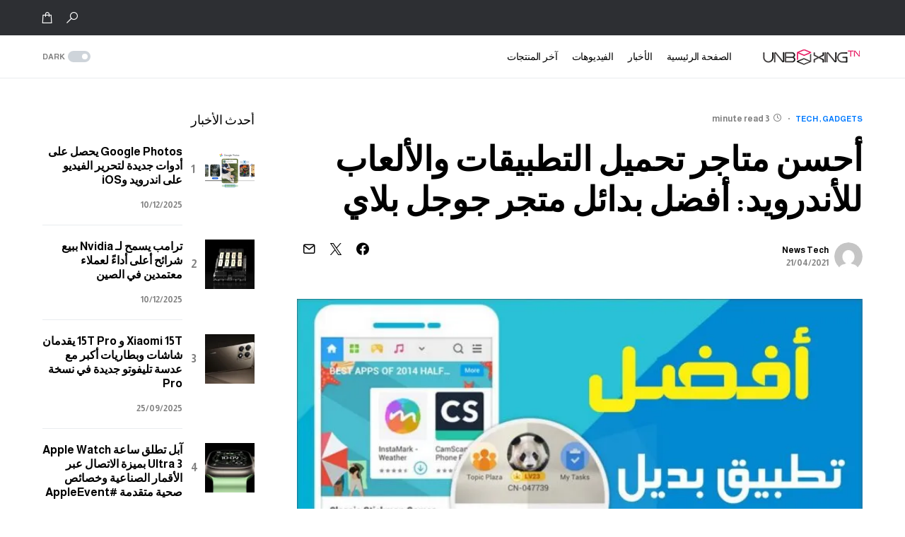

--- FILE ---
content_type: text/html; charset=UTF-8
request_url: https://www.unboxingtn.com/2021/04/21/%D8%A3%D8%AD%D8%B3%D9%86-%D9%85%D8%AA%D8%A7%D8%AC%D8%B1-%D8%AA%D8%AD%D9%85%D9%8A%D9%84-%D8%A7%D9%84%D8%AA%D8%B7%D8%A8%D9%8A%D9%82%D8%A7%D8%AA-%D9%88%D8%A7%D9%84%D8%A3%D9%84%D8%B9%D8%A7%D8%A8-%D9%84
body_size: 29569
content:
<!doctype html>
<html dir="rtl" lang="ar">
<head>
	<meta charset="UTF-8" />
	<meta name="viewport" content="width=device-width, initial-scale=1" />
	<link rel="profile" href="https://gmpg.org/xfn/11" />
	<meta name='robots' content='index, follow, max-image-preview:large, max-snippet:-1, max-video-preview:-1' />
<script>window._wca = window._wca || [];</script>

	<!-- This site is optimized with the Yoast SEO plugin v21.0 - https://yoast.com/wordpress/plugins/seo/ -->
	<title>أحسن متاجر تحميل التطبيقات والألعاب للأندرويد: أفضل بدائل متجر جوجل بلاي - Unboxing TN</title>
	<meta name="description" content="قد يظن بعض مستخدمي نظام أندرويد أنهم محصورون فقط في متجر جوجل بلاي (Google Play Store) كما هو الحال مع مستخدمي نظام أي أو إس، لكن العكس صحيح فمستخدمي" />
	<link rel="canonical" href="https://www.unboxingtn.com/2021/04/21/أحسن-متاجر-تحميل-التطبيقات-والألعاب-ل" />
	<meta property="og:locale" content="ar_AR" />
	<meta property="og:type" content="article" />
	<meta property="og:title" content="أحسن متاجر تحميل التطبيقات والألعاب للأندرويد: أفضل بدائل متجر جوجل بلاي - Unboxing TN" />
	<meta property="og:description" content="قد يظن بعض مستخدمي نظام أندرويد أنهم محصورون فقط في متجر جوجل بلاي (Google Play Store) كما هو الحال مع مستخدمي نظام أي أو إس، لكن العكس صحيح فمستخدمي" />
	<meta property="og:url" content="https://www.unboxingtn.com/2021/04/21/أحسن-متاجر-تحميل-التطبيقات-والألعاب-ل" />
	<meta property="og:site_name" content="Unboxing TN" />
	<meta property="article:publisher" content="https://www.facebook.com/Unboxingtn2k18" />
	<meta property="article:published_time" content="2021-04-21T20:07:24+00:00" />
	<meta property="article:modified_time" content="2021-04-21T20:07:26+00:00" />
	<meta property="og:image" content="https://www.unboxingtn.com/wp-content/uploads/2021/04/تطبيقات-بديلة-عن-جوجل-بلاي-e1542920927520.jpg" />
	<meta property="og:image:width" content="730" />
	<meta property="og:image:height" content="411" />
	<meta property="og:image:type" content="image/jpeg" />
	<meta name="author" content="News Tech" />
	<meta name="twitter:card" content="summary_large_image" />
	<meta name="twitter:label1" content="كُتب بواسطة" />
	<meta name="twitter:data1" content="News Tech" />
	<meta name="twitter:label2" content="وقت القراءة المُقدّر" />
	<meta name="twitter:data2" content="6 دقائق" />
	<script type="application/ld+json" class="yoast-schema-graph">{"@context":"https://schema.org","@graph":[{"@type":"Article","@id":"https://www.unboxingtn.com/2021/04/21/%d8%a3%d8%ad%d8%b3%d9%86-%d9%85%d8%aa%d8%a7%d8%ac%d8%b1-%d8%aa%d8%ad%d9%85%d9%8a%d9%84-%d8%a7%d9%84%d8%aa%d8%b7%d8%a8%d9%8a%d9%82%d8%a7%d8%aa-%d9%88%d8%a7%d9%84%d8%a3%d9%84%d8%b9%d8%a7%d8%a8-%d9%84#article","isPartOf":{"@id":"https://www.unboxingtn.com/2021/04/21/%d8%a3%d8%ad%d8%b3%d9%86-%d9%85%d8%aa%d8%a7%d8%ac%d8%b1-%d8%aa%d8%ad%d9%85%d9%8a%d9%84-%d8%a7%d9%84%d8%aa%d8%b7%d8%a8%d9%8a%d9%82%d8%a7%d8%aa-%d9%88%d8%a7%d9%84%d8%a3%d9%84%d8%b9%d8%a7%d8%a8-%d9%84"},"author":{"name":"News Tech","@id":"https://www.unboxingtn.com/#/schema/person/8e578a576498634215852d2843d02c3b"},"headline":"أحسن متاجر تحميل التطبيقات والألعاب للأندرويد: أفضل بدائل متجر جوجل بلاي","datePublished":"2021-04-21T20:07:24+00:00","dateModified":"2021-04-21T20:07:26+00:00","mainEntityOfPage":{"@id":"https://www.unboxingtn.com/2021/04/21/%d8%a3%d8%ad%d8%b3%d9%86-%d9%85%d8%aa%d8%a7%d8%ac%d8%b1-%d8%aa%d8%ad%d9%85%d9%8a%d9%84-%d8%a7%d9%84%d8%aa%d8%b7%d8%a8%d9%8a%d9%82%d8%a7%d8%aa-%d9%88%d8%a7%d9%84%d8%a3%d9%84%d8%b9%d8%a7%d8%a8-%d9%84"},"wordCount":59,"commentCount":0,"publisher":{"@id":"https://www.unboxingtn.com/#organization"},"image":{"@id":"https://www.unboxingtn.com/2021/04/21/%d8%a3%d8%ad%d8%b3%d9%86-%d9%85%d8%aa%d8%a7%d8%ac%d8%b1-%d8%aa%d8%ad%d9%85%d9%8a%d9%84-%d8%a7%d9%84%d8%aa%d8%b7%d8%a8%d9%8a%d9%82%d8%a7%d8%aa-%d9%88%d8%a7%d9%84%d8%a3%d9%84%d8%b9%d8%a7%d8%a8-%d9%84#primaryimage"},"thumbnailUrl":"https://i0.wp.com/www.unboxingtn.com/wp-content/uploads/2021/04/تطبيقات-بديلة-عن-جوجل-بلاي-e1542920927520.jpg?fit=730%2C411&ssl=1","articleSection":["Gadgets","Tech"],"inLanguage":"ar"},{"@type":"WebPage","@id":"https://www.unboxingtn.com/2021/04/21/%d8%a3%d8%ad%d8%b3%d9%86-%d9%85%d8%aa%d8%a7%d8%ac%d8%b1-%d8%aa%d8%ad%d9%85%d9%8a%d9%84-%d8%a7%d9%84%d8%aa%d8%b7%d8%a8%d9%8a%d9%82%d8%a7%d8%aa-%d9%88%d8%a7%d9%84%d8%a3%d9%84%d8%b9%d8%a7%d8%a8-%d9%84","url":"https://www.unboxingtn.com/2021/04/21/%d8%a3%d8%ad%d8%b3%d9%86-%d9%85%d8%aa%d8%a7%d8%ac%d8%b1-%d8%aa%d8%ad%d9%85%d9%8a%d9%84-%d8%a7%d9%84%d8%aa%d8%b7%d8%a8%d9%8a%d9%82%d8%a7%d8%aa-%d9%88%d8%a7%d9%84%d8%a3%d9%84%d8%b9%d8%a7%d8%a8-%d9%84","name":"أحسن متاجر تحميل التطبيقات والألعاب للأندرويد: أفضل بدائل متجر جوجل بلاي - Unboxing TN","isPartOf":{"@id":"https://www.unboxingtn.com/#website"},"primaryImageOfPage":{"@id":"https://www.unboxingtn.com/2021/04/21/%d8%a3%d8%ad%d8%b3%d9%86-%d9%85%d8%aa%d8%a7%d8%ac%d8%b1-%d8%aa%d8%ad%d9%85%d9%8a%d9%84-%d8%a7%d9%84%d8%aa%d8%b7%d8%a8%d9%8a%d9%82%d8%a7%d8%aa-%d9%88%d8%a7%d9%84%d8%a3%d9%84%d8%b9%d8%a7%d8%a8-%d9%84#primaryimage"},"image":{"@id":"https://www.unboxingtn.com/2021/04/21/%d8%a3%d8%ad%d8%b3%d9%86-%d9%85%d8%aa%d8%a7%d8%ac%d8%b1-%d8%aa%d8%ad%d9%85%d9%8a%d9%84-%d8%a7%d9%84%d8%aa%d8%b7%d8%a8%d9%8a%d9%82%d8%a7%d8%aa-%d9%88%d8%a7%d9%84%d8%a3%d9%84%d8%b9%d8%a7%d8%a8-%d9%84#primaryimage"},"thumbnailUrl":"https://i0.wp.com/www.unboxingtn.com/wp-content/uploads/2021/04/تطبيقات-بديلة-عن-جوجل-بلاي-e1542920927520.jpg?fit=730%2C411&ssl=1","datePublished":"2021-04-21T20:07:24+00:00","dateModified":"2021-04-21T20:07:26+00:00","description":"قد يظن بعض مستخدمي نظام أندرويد أنهم محصورون فقط في متجر جوجل بلاي (Google Play Store) كما هو الحال مع مستخدمي نظام أي أو إس، لكن العكس صحيح فمستخدمي","breadcrumb":{"@id":"https://www.unboxingtn.com/2021/04/21/%d8%a3%d8%ad%d8%b3%d9%86-%d9%85%d8%aa%d8%a7%d8%ac%d8%b1-%d8%aa%d8%ad%d9%85%d9%8a%d9%84-%d8%a7%d9%84%d8%aa%d8%b7%d8%a8%d9%8a%d9%82%d8%a7%d8%aa-%d9%88%d8%a7%d9%84%d8%a3%d9%84%d8%b9%d8%a7%d8%a8-%d9%84#breadcrumb"},"inLanguage":"ar","potentialAction":[{"@type":"ReadAction","target":["https://www.unboxingtn.com/2021/04/21/%d8%a3%d8%ad%d8%b3%d9%86-%d9%85%d8%aa%d8%a7%d8%ac%d8%b1-%d8%aa%d8%ad%d9%85%d9%8a%d9%84-%d8%a7%d9%84%d8%aa%d8%b7%d8%a8%d9%8a%d9%82%d8%a7%d8%aa-%d9%88%d8%a7%d9%84%d8%a3%d9%84%d8%b9%d8%a7%d8%a8-%d9%84"]}]},{"@type":"ImageObject","inLanguage":"ar","@id":"https://www.unboxingtn.com/2021/04/21/%d8%a3%d8%ad%d8%b3%d9%86-%d9%85%d8%aa%d8%a7%d8%ac%d8%b1-%d8%aa%d8%ad%d9%85%d9%8a%d9%84-%d8%a7%d9%84%d8%aa%d8%b7%d8%a8%d9%8a%d9%82%d8%a7%d8%aa-%d9%88%d8%a7%d9%84%d8%a3%d9%84%d8%b9%d8%a7%d8%a8-%d9%84#primaryimage","url":"https://i0.wp.com/www.unboxingtn.com/wp-content/uploads/2021/04/تطبيقات-بديلة-عن-جوجل-بلاي-e1542920927520.jpg?fit=730%2C411&ssl=1","contentUrl":"https://i0.wp.com/www.unboxingtn.com/wp-content/uploads/2021/04/تطبيقات-بديلة-عن-جوجل-بلاي-e1542920927520.jpg?fit=730%2C411&ssl=1","width":730,"height":411},{"@type":"BreadcrumbList","@id":"https://www.unboxingtn.com/2021/04/21/%d8%a3%d8%ad%d8%b3%d9%86-%d9%85%d8%aa%d8%a7%d8%ac%d8%b1-%d8%aa%d8%ad%d9%85%d9%8a%d9%84-%d8%a7%d9%84%d8%aa%d8%b7%d8%a8%d9%8a%d9%82%d8%a7%d8%aa-%d9%88%d8%a7%d9%84%d8%a3%d9%84%d8%b9%d8%a7%d8%a8-%d9%84#breadcrumb","itemListElement":[{"@type":"ListItem","position":1,"name":"Home","item":"https://www.unboxingtn.com/"},{"@type":"ListItem","position":2,"name":"أحسن متاجر تحميل التطبيقات والألعاب للأندرويد: أفضل بدائل متجر جوجل بلاي"}]},{"@type":"WebSite","@id":"https://www.unboxingtn.com/#website","url":"https://www.unboxingtn.com/","name":"Unboxing TN","description":"مراجعات المنتجات التقنية والأخبار والأسعار ومقاطع الفيديو والمنتديات وإرشادات الاستخدام مع متجر إلكتروني","publisher":{"@id":"https://www.unboxingtn.com/#organization"},"potentialAction":[{"@type":"SearchAction","target":{"@type":"EntryPoint","urlTemplate":"https://www.unboxingtn.com/?s={search_term_string}"},"query-input":"required name=search_term_string"}],"inLanguage":"ar"},{"@type":"Organization","@id":"https://www.unboxingtn.com/#organization","name":"Unboxing tn","url":"https://www.unboxingtn.com/","logo":{"@type":"ImageObject","inLanguage":"ar","@id":"https://www.unboxingtn.com/#/schema/logo/image/","url":"https://i0.wp.com/www.unboxingtn.com/wp-content/uploads/2022/06/fav-logo.png?fit=512%2C512&ssl=1","contentUrl":"https://i0.wp.com/www.unboxingtn.com/wp-content/uploads/2022/06/fav-logo.png?fit=512%2C512&ssl=1","width":512,"height":512,"caption":"Unboxing tn"},"image":{"@id":"https://www.unboxingtn.com/#/schema/logo/image/"},"sameAs":["https://www.facebook.com/Unboxingtn2k18","https://www.youtube.com/channel/UCzO4bcHAhhW8nTepPJlrqMw","https://www.instagram.com/unboxingtn/"]},{"@type":"Person","@id":"https://www.unboxingtn.com/#/schema/person/8e578a576498634215852d2843d02c3b","name":"News Tech","image":{"@type":"ImageObject","inLanguage":"ar","@id":"https://www.unboxingtn.com/#/schema/person/image/","url":"https://secure.gravatar.com/avatar/dd9bbc9d91fe8f1342de97cb42cf3af056685348957bbd159c538eb5c2df2b32?s=96&d=mm&r=g","contentUrl":"https://secure.gravatar.com/avatar/dd9bbc9d91fe8f1342de97cb42cf3af056685348957bbd159c538eb5c2df2b32?s=96&d=mm&r=g","caption":"News Tech"}}]}</script>
	<!-- / Yoast SEO plugin. -->


<link rel='dns-prefetch' href='//stats.wp.com' />
<link rel='dns-prefetch' href='//i0.wp.com' />
<link rel='dns-prefetch' href='//c0.wp.com' />
<link rel="alternate" type="application/rss+xml" title="Unboxing TN &laquo; الخلاصة" href="https://www.unboxingtn.com/feed" />
<link rel="alternate" title="oEmbed (JSON)" type="application/json+oembed" href="https://www.unboxingtn.com/wp-json/oembed/1.0/embed?url=https%3A%2F%2Fwww.unboxingtn.com%2F2021%2F04%2F21%2F%25d8%25a3%25d8%25ad%25d8%25b3%25d9%2586-%25d9%2585%25d8%25aa%25d8%25a7%25d8%25ac%25d8%25b1-%25d8%25aa%25d8%25ad%25d9%2585%25d9%258a%25d9%2584-%25d8%25a7%25d9%2584%25d8%25aa%25d8%25b7%25d8%25a8%25d9%258a%25d9%2582%25d8%25a7%25d8%25aa-%25d9%2588%25d8%25a7%25d9%2584%25d8%25a3%25d9%2584%25d8%25b9%25d8%25a7%25d8%25a8-%25d9%2584" />
<link rel="alternate" title="oEmbed (XML)" type="text/xml+oembed" href="https://www.unboxingtn.com/wp-json/oembed/1.0/embed?url=https%3A%2F%2Fwww.unboxingtn.com%2F2021%2F04%2F21%2F%25d8%25a3%25d8%25ad%25d8%25b3%25d9%2586-%25d9%2585%25d8%25aa%25d8%25a7%25d8%25ac%25d8%25b1-%25d8%25aa%25d8%25ad%25d9%2585%25d9%258a%25d9%2584-%25d8%25a7%25d9%2584%25d8%25aa%25d8%25b7%25d8%25a8%25d9%258a%25d9%2582%25d8%25a7%25d8%25aa-%25d9%2588%25d8%25a7%25d9%2584%25d8%25a3%25d9%2584%25d8%25b9%25d8%25a7%25d8%25a8-%25d9%2584&#038;format=xml" />
			<link rel="preload" href="https://www.unboxingtn.com/wp-content/plugins/canvas/assets/fonts/canvas-icons.woff" as="font" type="font/woff" crossorigin>
			<style id='wp-img-auto-sizes-contain-inline-css'>
img:is([sizes=auto i],[sizes^="auto," i]){contain-intrinsic-size:3000px 1500px}
/*# sourceURL=wp-img-auto-sizes-contain-inline-css */
</style>
<link rel='stylesheet' id='canvas-rtl-css' href='https://www.unboxingtn.com/wp-content/plugins/canvas/assets/css/canvas-rtl.css?ver=2.4.2' media='all' />
<link rel='alternate stylesheet' id='powerkit-icons-css' href='https://www.unboxingtn.com/wp-content/plugins/powerkit/assets/fonts/powerkit-icons.woff?ver=2.8.9' as='font' type='font/wof' crossorigin />
<link rel='stylesheet' id='powerkit-rtl-css' href='https://www.unboxingtn.com/wp-content/plugins/powerkit/assets/css/powerkit-rtl.css?ver=2.8.9' media='all' />
<style id='wp-emoji-styles-inline-css'>

	img.wp-smiley, img.emoji {
		display: inline !important;
		border: none !important;
		box-shadow: none !important;
		height: 1em !important;
		width: 1em !important;
		margin: 0 0.07em !important;
		vertical-align: -0.1em !important;
		background: none !important;
		padding: 0 !important;
	}
/*# sourceURL=wp-emoji-styles-inline-css */
</style>
<link rel='stylesheet' id='wp-block-library-rtl-css' href='https://c0.wp.com/c/6.9/wp-includes/css/dist/block-library/style-rtl.min.css' media='all' />
<style id='wp-block-library-inline-css'>
.has-text-align-justify{text-align:justify;}

/*# sourceURL=wp-block-library-inline-css */
</style><style id='wp-block-heading-inline-css'>
h1:where(.wp-block-heading).has-background,h2:where(.wp-block-heading).has-background,h3:where(.wp-block-heading).has-background,h4:where(.wp-block-heading).has-background,h5:where(.wp-block-heading).has-background,h6:where(.wp-block-heading).has-background{padding:1.25em 2.375em}h1.has-text-align-left[style*=writing-mode]:where([style*=vertical-lr]),h1.has-text-align-right[style*=writing-mode]:where([style*=vertical-rl]),h2.has-text-align-left[style*=writing-mode]:where([style*=vertical-lr]),h2.has-text-align-right[style*=writing-mode]:where([style*=vertical-rl]),h3.has-text-align-left[style*=writing-mode]:where([style*=vertical-lr]),h3.has-text-align-right[style*=writing-mode]:where([style*=vertical-rl]),h4.has-text-align-left[style*=writing-mode]:where([style*=vertical-lr]),h4.has-text-align-right[style*=writing-mode]:where([style*=vertical-rl]),h5.has-text-align-left[style*=writing-mode]:where([style*=vertical-lr]),h5.has-text-align-right[style*=writing-mode]:where([style*=vertical-rl]),h6.has-text-align-left[style*=writing-mode]:where([style*=vertical-lr]),h6.has-text-align-right[style*=writing-mode]:where([style*=vertical-rl]){rotate:180deg}
/*# sourceURL=https://c0.wp.com/c/6.9/wp-includes/blocks/heading/style.min.css */
</style>
<style id='wp-block-image-inline-css'>
.wp-block-image>a,.wp-block-image>figure>a{display:inline-block}.wp-block-image img{box-sizing:border-box;height:auto;max-width:100%;vertical-align:bottom}@media not (prefers-reduced-motion){.wp-block-image img.hide{visibility:hidden}.wp-block-image img.show{animation:show-content-image .4s}}.wp-block-image[style*=border-radius] img,.wp-block-image[style*=border-radius]>a{border-radius:inherit}.wp-block-image.has-custom-border img{box-sizing:border-box}.wp-block-image.aligncenter{text-align:center}.wp-block-image.alignfull>a,.wp-block-image.alignwide>a{width:100%}.wp-block-image.alignfull img,.wp-block-image.alignwide img{height:auto;width:100%}.wp-block-image .aligncenter,.wp-block-image .alignleft,.wp-block-image .alignright,.wp-block-image.aligncenter,.wp-block-image.alignleft,.wp-block-image.alignright{display:table}.wp-block-image .aligncenter>figcaption,.wp-block-image .alignleft>figcaption,.wp-block-image .alignright>figcaption,.wp-block-image.aligncenter>figcaption,.wp-block-image.alignleft>figcaption,.wp-block-image.alignright>figcaption{caption-side:bottom;display:table-caption}.wp-block-image .alignleft{float:left;margin:.5em 1em .5em 0}.wp-block-image .alignright{float:right;margin:.5em 0 .5em 1em}.wp-block-image .aligncenter{margin-left:auto;margin-right:auto}.wp-block-image :where(figcaption){margin-bottom:1em;margin-top:.5em}.wp-block-image.is-style-circle-mask img{border-radius:9999px}@supports ((-webkit-mask-image:none) or (mask-image:none)) or (-webkit-mask-image:none){.wp-block-image.is-style-circle-mask img{border-radius:0;-webkit-mask-image:url('data:image/svg+xml;utf8,<svg viewBox="0 0 100 100" xmlns="http://www.w3.org/2000/svg"><circle cx="50" cy="50" r="50"/></svg>');mask-image:url('data:image/svg+xml;utf8,<svg viewBox="0 0 100 100" xmlns="http://www.w3.org/2000/svg"><circle cx="50" cy="50" r="50"/></svg>');mask-mode:alpha;-webkit-mask-position:center;mask-position:center;-webkit-mask-repeat:no-repeat;mask-repeat:no-repeat;-webkit-mask-size:contain;mask-size:contain}}:root :where(.wp-block-image.is-style-rounded img,.wp-block-image .is-style-rounded img){border-radius:9999px}.wp-block-image figure{margin:0}.wp-lightbox-container{display:flex;flex-direction:column;position:relative}.wp-lightbox-container img{cursor:zoom-in}.wp-lightbox-container img:hover+button{opacity:1}.wp-lightbox-container button{align-items:center;backdrop-filter:blur(16px) saturate(180%);background-color:#5a5a5a40;border:none;border-radius:4px;cursor:zoom-in;display:flex;height:20px;justify-content:center;left:16px;opacity:0;padding:0;position:absolute;text-align:center;top:16px;width:20px;z-index:100}@media not (prefers-reduced-motion){.wp-lightbox-container button{transition:opacity .2s ease}}.wp-lightbox-container button:focus-visible{outline:3px auto #5a5a5a40;outline:3px auto -webkit-focus-ring-color;outline-offset:3px}.wp-lightbox-container button:hover{cursor:pointer;opacity:1}.wp-lightbox-container button:focus{opacity:1}.wp-lightbox-container button:focus,.wp-lightbox-container button:hover,.wp-lightbox-container button:not(:hover):not(:active):not(.has-background){background-color:#5a5a5a40;border:none}.wp-lightbox-overlay{box-sizing:border-box;cursor:zoom-out;height:100vh;overflow:hidden;position:fixed;right:0;top:0;visibility:hidden;width:100%;z-index:100000}.wp-lightbox-overlay .close-button{align-items:center;cursor:pointer;display:flex;justify-content:center;left:calc(env(safe-area-inset-left) + 16px);min-height:40px;min-width:40px;padding:0;position:absolute;top:calc(env(safe-area-inset-top) + 16px);z-index:5000000}.wp-lightbox-overlay .close-button:focus,.wp-lightbox-overlay .close-button:hover,.wp-lightbox-overlay .close-button:not(:hover):not(:active):not(.has-background){background:none;border:none}.wp-lightbox-overlay .lightbox-image-container{height:var(--wp--lightbox-container-height);overflow:hidden;position:absolute;right:50%;top:50%;transform:translate(50%,-50%);transform-origin:top right;width:var(--wp--lightbox-container-width);z-index:9999999999}.wp-lightbox-overlay .wp-block-image{align-items:center;box-sizing:border-box;display:flex;height:100%;justify-content:center;margin:0;position:relative;transform-origin:100% 0;width:100%;z-index:3000000}.wp-lightbox-overlay .wp-block-image img{height:var(--wp--lightbox-image-height);min-height:var(--wp--lightbox-image-height);min-width:var(--wp--lightbox-image-width);width:var(--wp--lightbox-image-width)}.wp-lightbox-overlay .wp-block-image figcaption{display:none}.wp-lightbox-overlay button{background:none;border:none}.wp-lightbox-overlay .scrim{background-color:#fff;height:100%;opacity:.9;position:absolute;width:100%;z-index:2000000}.wp-lightbox-overlay.active{visibility:visible}@media not (prefers-reduced-motion){.wp-lightbox-overlay.active{animation:turn-on-visibility .25s both}.wp-lightbox-overlay.active img{animation:turn-on-visibility .35s both}.wp-lightbox-overlay.show-closing-animation:not(.active){animation:turn-off-visibility .35s both}.wp-lightbox-overlay.show-closing-animation:not(.active) img{animation:turn-off-visibility .25s both}.wp-lightbox-overlay.zoom.active{animation:none;opacity:1;visibility:visible}.wp-lightbox-overlay.zoom.active .lightbox-image-container{animation:lightbox-zoom-in .4s}.wp-lightbox-overlay.zoom.active .lightbox-image-container img{animation:none}.wp-lightbox-overlay.zoom.active .scrim{animation:turn-on-visibility .4s forwards}.wp-lightbox-overlay.zoom.show-closing-animation:not(.active){animation:none}.wp-lightbox-overlay.zoom.show-closing-animation:not(.active) .lightbox-image-container{animation:lightbox-zoom-out .4s}.wp-lightbox-overlay.zoom.show-closing-animation:not(.active) .lightbox-image-container img{animation:none}.wp-lightbox-overlay.zoom.show-closing-animation:not(.active) .scrim{animation:turn-off-visibility .4s forwards}}@keyframes show-content-image{0%{visibility:hidden}99%{visibility:hidden}to{visibility:visible}}@keyframes turn-on-visibility{0%{opacity:0}to{opacity:1}}@keyframes turn-off-visibility{0%{opacity:1;visibility:visible}99%{opacity:0;visibility:visible}to{opacity:0;visibility:hidden}}@keyframes lightbox-zoom-in{0%{transform:translate(calc(((-100vw + var(--wp--lightbox-scrollbar-width))/2 + var(--wp--lightbox-initial-left-position))*-1),calc(-50vh + var(--wp--lightbox-initial-top-position))) scale(var(--wp--lightbox-scale))}to{transform:translate(50%,-50%) scale(1)}}@keyframes lightbox-zoom-out{0%{transform:translate(50%,-50%) scale(1);visibility:visible}99%{visibility:visible}to{transform:translate(calc(((-100vw + var(--wp--lightbox-scrollbar-width))/2 + var(--wp--lightbox-initial-left-position))*-1),calc(-50vh + var(--wp--lightbox-initial-top-position))) scale(var(--wp--lightbox-scale));visibility:hidden}}
/*# sourceURL=https://c0.wp.com/c/6.9/wp-includes/blocks/image/style.min.css */
</style>
<style id='wp-block-paragraph-inline-css'>
.is-small-text{font-size:.875em}.is-regular-text{font-size:1em}.is-large-text{font-size:2.25em}.is-larger-text{font-size:3em}.has-drop-cap:not(:focus):first-letter{float:right;font-size:8.4em;font-style:normal;font-weight:100;line-height:.68;margin:.05em 0 0 .1em;text-transform:uppercase}body.rtl .has-drop-cap:not(:focus):first-letter{float:none;margin-right:.1em}p.has-drop-cap.has-background{overflow:hidden}:root :where(p.has-background){padding:1.25em 2.375em}:where(p.has-text-color:not(.has-link-color)) a{color:inherit}p.has-text-align-left[style*="writing-mode:vertical-lr"],p.has-text-align-right[style*="writing-mode:vertical-rl"]{rotate:180deg}
/*# sourceURL=https://c0.wp.com/c/6.9/wp-includes/blocks/paragraph/style.min.css */
</style>
<style id='global-styles-inline-css'>
:root{--wp--preset--aspect-ratio--square: 1;--wp--preset--aspect-ratio--4-3: 4/3;--wp--preset--aspect-ratio--3-4: 3/4;--wp--preset--aspect-ratio--3-2: 3/2;--wp--preset--aspect-ratio--2-3: 2/3;--wp--preset--aspect-ratio--16-9: 16/9;--wp--preset--aspect-ratio--9-16: 9/16;--wp--preset--color--black: #000000;--wp--preset--color--cyan-bluish-gray: #abb8c3;--wp--preset--color--white: #FFFFFF;--wp--preset--color--pale-pink: #f78da7;--wp--preset--color--vivid-red: #cf2e2e;--wp--preset--color--luminous-vivid-orange: #ff6900;--wp--preset--color--luminous-vivid-amber: #fcb900;--wp--preset--color--light-green-cyan: #7bdcb5;--wp--preset--color--vivid-green-cyan: #00d084;--wp--preset--color--pale-cyan-blue: #8ed1fc;--wp--preset--color--vivid-cyan-blue: #0693e3;--wp--preset--color--vivid-purple: #9b51e0;--wp--preset--color--blue: #59BACC;--wp--preset--color--green: #58AD69;--wp--preset--color--orange: #FFBC49;--wp--preset--color--red: #e32c26;--wp--preset--color--gray-50: #f8f9fa;--wp--preset--color--gray-100: #f8f9fb;--wp--preset--color--gray-200: #e9ecef;--wp--preset--color--secondary: #818181;--wp--preset--gradient--vivid-cyan-blue-to-vivid-purple: linear-gradient(135deg,rgb(6,147,227) 0%,rgb(155,81,224) 100%);--wp--preset--gradient--light-green-cyan-to-vivid-green-cyan: linear-gradient(135deg,rgb(122,220,180) 0%,rgb(0,208,130) 100%);--wp--preset--gradient--luminous-vivid-amber-to-luminous-vivid-orange: linear-gradient(135deg,rgb(252,185,0) 0%,rgb(255,105,0) 100%);--wp--preset--gradient--luminous-vivid-orange-to-vivid-red: linear-gradient(135deg,rgb(255,105,0) 0%,rgb(207,46,46) 100%);--wp--preset--gradient--very-light-gray-to-cyan-bluish-gray: linear-gradient(135deg,rgb(238,238,238) 0%,rgb(169,184,195) 100%);--wp--preset--gradient--cool-to-warm-spectrum: linear-gradient(135deg,rgb(74,234,220) 0%,rgb(151,120,209) 20%,rgb(207,42,186) 40%,rgb(238,44,130) 60%,rgb(251,105,98) 80%,rgb(254,248,76) 100%);--wp--preset--gradient--blush-light-purple: linear-gradient(135deg,rgb(255,206,236) 0%,rgb(152,150,240) 100%);--wp--preset--gradient--blush-bordeaux: linear-gradient(135deg,rgb(254,205,165) 0%,rgb(254,45,45) 50%,rgb(107,0,62) 100%);--wp--preset--gradient--luminous-dusk: linear-gradient(135deg,rgb(255,203,112) 0%,rgb(199,81,192) 50%,rgb(65,88,208) 100%);--wp--preset--gradient--pale-ocean: linear-gradient(135deg,rgb(255,245,203) 0%,rgb(182,227,212) 50%,rgb(51,167,181) 100%);--wp--preset--gradient--electric-grass: linear-gradient(135deg,rgb(202,248,128) 0%,rgb(113,206,126) 100%);--wp--preset--gradient--midnight: linear-gradient(135deg,rgb(2,3,129) 0%,rgb(40,116,252) 100%);--wp--preset--font-size--small: 13px;--wp--preset--font-size--medium: 20px;--wp--preset--font-size--large: 36px;--wp--preset--font-size--x-large: 42px;--wp--preset--spacing--20: 0.44rem;--wp--preset--spacing--30: 0.67rem;--wp--preset--spacing--40: 1rem;--wp--preset--spacing--50: 1.5rem;--wp--preset--spacing--60: 2.25rem;--wp--preset--spacing--70: 3.38rem;--wp--preset--spacing--80: 5.06rem;--wp--preset--shadow--natural: 6px 6px 9px rgba(0, 0, 0, 0.2);--wp--preset--shadow--deep: 12px 12px 50px rgba(0, 0, 0, 0.4);--wp--preset--shadow--sharp: 6px 6px 0px rgba(0, 0, 0, 0.2);--wp--preset--shadow--outlined: 6px 6px 0px -3px rgb(255, 255, 255), 6px 6px rgb(0, 0, 0);--wp--preset--shadow--crisp: 6px 6px 0px rgb(0, 0, 0);}:where(.is-layout-flex){gap: 0.5em;}:where(.is-layout-grid){gap: 0.5em;}body .is-layout-flex{display: flex;}.is-layout-flex{flex-wrap: wrap;align-items: center;}.is-layout-flex > :is(*, div){margin: 0;}body .is-layout-grid{display: grid;}.is-layout-grid > :is(*, div){margin: 0;}:where(.wp-block-columns.is-layout-flex){gap: 2em;}:where(.wp-block-columns.is-layout-grid){gap: 2em;}:where(.wp-block-post-template.is-layout-flex){gap: 1.25em;}:where(.wp-block-post-template.is-layout-grid){gap: 1.25em;}.has-black-color{color: var(--wp--preset--color--black) !important;}.has-cyan-bluish-gray-color{color: var(--wp--preset--color--cyan-bluish-gray) !important;}.has-white-color{color: var(--wp--preset--color--white) !important;}.has-pale-pink-color{color: var(--wp--preset--color--pale-pink) !important;}.has-vivid-red-color{color: var(--wp--preset--color--vivid-red) !important;}.has-luminous-vivid-orange-color{color: var(--wp--preset--color--luminous-vivid-orange) !important;}.has-luminous-vivid-amber-color{color: var(--wp--preset--color--luminous-vivid-amber) !important;}.has-light-green-cyan-color{color: var(--wp--preset--color--light-green-cyan) !important;}.has-vivid-green-cyan-color{color: var(--wp--preset--color--vivid-green-cyan) !important;}.has-pale-cyan-blue-color{color: var(--wp--preset--color--pale-cyan-blue) !important;}.has-vivid-cyan-blue-color{color: var(--wp--preset--color--vivid-cyan-blue) !important;}.has-vivid-purple-color{color: var(--wp--preset--color--vivid-purple) !important;}.has-black-background-color{background-color: var(--wp--preset--color--black) !important;}.has-cyan-bluish-gray-background-color{background-color: var(--wp--preset--color--cyan-bluish-gray) !important;}.has-white-background-color{background-color: var(--wp--preset--color--white) !important;}.has-pale-pink-background-color{background-color: var(--wp--preset--color--pale-pink) !important;}.has-vivid-red-background-color{background-color: var(--wp--preset--color--vivid-red) !important;}.has-luminous-vivid-orange-background-color{background-color: var(--wp--preset--color--luminous-vivid-orange) !important;}.has-luminous-vivid-amber-background-color{background-color: var(--wp--preset--color--luminous-vivid-amber) !important;}.has-light-green-cyan-background-color{background-color: var(--wp--preset--color--light-green-cyan) !important;}.has-vivid-green-cyan-background-color{background-color: var(--wp--preset--color--vivid-green-cyan) !important;}.has-pale-cyan-blue-background-color{background-color: var(--wp--preset--color--pale-cyan-blue) !important;}.has-vivid-cyan-blue-background-color{background-color: var(--wp--preset--color--vivid-cyan-blue) !important;}.has-vivid-purple-background-color{background-color: var(--wp--preset--color--vivid-purple) !important;}.has-black-border-color{border-color: var(--wp--preset--color--black) !important;}.has-cyan-bluish-gray-border-color{border-color: var(--wp--preset--color--cyan-bluish-gray) !important;}.has-white-border-color{border-color: var(--wp--preset--color--white) !important;}.has-pale-pink-border-color{border-color: var(--wp--preset--color--pale-pink) !important;}.has-vivid-red-border-color{border-color: var(--wp--preset--color--vivid-red) !important;}.has-luminous-vivid-orange-border-color{border-color: var(--wp--preset--color--luminous-vivid-orange) !important;}.has-luminous-vivid-amber-border-color{border-color: var(--wp--preset--color--luminous-vivid-amber) !important;}.has-light-green-cyan-border-color{border-color: var(--wp--preset--color--light-green-cyan) !important;}.has-vivid-green-cyan-border-color{border-color: var(--wp--preset--color--vivid-green-cyan) !important;}.has-pale-cyan-blue-border-color{border-color: var(--wp--preset--color--pale-cyan-blue) !important;}.has-vivid-cyan-blue-border-color{border-color: var(--wp--preset--color--vivid-cyan-blue) !important;}.has-vivid-purple-border-color{border-color: var(--wp--preset--color--vivid-purple) !important;}.has-vivid-cyan-blue-to-vivid-purple-gradient-background{background: var(--wp--preset--gradient--vivid-cyan-blue-to-vivid-purple) !important;}.has-light-green-cyan-to-vivid-green-cyan-gradient-background{background: var(--wp--preset--gradient--light-green-cyan-to-vivid-green-cyan) !important;}.has-luminous-vivid-amber-to-luminous-vivid-orange-gradient-background{background: var(--wp--preset--gradient--luminous-vivid-amber-to-luminous-vivid-orange) !important;}.has-luminous-vivid-orange-to-vivid-red-gradient-background{background: var(--wp--preset--gradient--luminous-vivid-orange-to-vivid-red) !important;}.has-very-light-gray-to-cyan-bluish-gray-gradient-background{background: var(--wp--preset--gradient--very-light-gray-to-cyan-bluish-gray) !important;}.has-cool-to-warm-spectrum-gradient-background{background: var(--wp--preset--gradient--cool-to-warm-spectrum) !important;}.has-blush-light-purple-gradient-background{background: var(--wp--preset--gradient--blush-light-purple) !important;}.has-blush-bordeaux-gradient-background{background: var(--wp--preset--gradient--blush-bordeaux) !important;}.has-luminous-dusk-gradient-background{background: var(--wp--preset--gradient--luminous-dusk) !important;}.has-pale-ocean-gradient-background{background: var(--wp--preset--gradient--pale-ocean) !important;}.has-electric-grass-gradient-background{background: var(--wp--preset--gradient--electric-grass) !important;}.has-midnight-gradient-background{background: var(--wp--preset--gradient--midnight) !important;}.has-small-font-size{font-size: var(--wp--preset--font-size--small) !important;}.has-medium-font-size{font-size: var(--wp--preset--font-size--medium) !important;}.has-large-font-size{font-size: var(--wp--preset--font-size--large) !important;}.has-x-large-font-size{font-size: var(--wp--preset--font-size--x-large) !important;}
/*# sourceURL=global-styles-inline-css */
</style>

<style id='classic-theme-styles-inline-css'>
/*! This file is auto-generated */
.wp-block-button__link{color:#fff;background-color:#32373c;border-radius:9999px;box-shadow:none;text-decoration:none;padding:calc(.667em + 2px) calc(1.333em + 2px);font-size:1.125em}.wp-block-file__button{background:#32373c;color:#fff;text-decoration:none}
/*# sourceURL=/wp-includes/css/classic-themes.min.css */
</style>
<link rel='stylesheet' id='canvas-block-posts-sidebar-rtl-css' href='https://www.unboxingtn.com/wp-content/plugins/canvas/components/posts/block-posts-sidebar/block-posts-sidebar-rtl.css?ver=1692814414' media='all' />
<link rel='stylesheet' id='absolute-reviews-rtl-css' href='https://www.unboxingtn.com/wp-content/plugins/absolute-reviews/public/css/absolute-reviews-public-rtl.css?ver=1.1.2' media='all' />
<link rel='stylesheet' id='advanced-popups-rtl-css' href='https://www.unboxingtn.com/wp-content/plugins/advanced-popups/public/css/advanced-popups-public-rtl.css?ver=1.1.8' media='all' />
<link rel='stylesheet' id='canvas-block-heading-style-rtl-css' href='https://www.unboxingtn.com/wp-content/plugins/canvas/components/content-formatting/block-heading/block-rtl.css?ver=1692814413' media='all' />
<link rel='stylesheet' id='canvas-block-list-style-rtl-css' href='https://www.unboxingtn.com/wp-content/plugins/canvas/components/content-formatting/block-list/block-rtl.css?ver=1692814413' media='all' />
<link rel='stylesheet' id='canvas-block-paragraph-style-rtl-css' href='https://www.unboxingtn.com/wp-content/plugins/canvas/components/content-formatting/block-paragraph/block-rtl.css?ver=1692814413' media='all' />
<link rel='stylesheet' id='canvas-block-separator-style-rtl-css' href='https://www.unboxingtn.com/wp-content/plugins/canvas/components/content-formatting/block-separator/block-rtl.css?ver=1692814413' media='all' />
<link rel='stylesheet' id='canvas-block-group-style-rtl-css' href='https://www.unboxingtn.com/wp-content/plugins/canvas/components/basic-elements/block-group/block-rtl.css?ver=1692814413' media='all' />
<link rel='stylesheet' id='canvas-block-cover-style-rtl-css' href='https://www.unboxingtn.com/wp-content/plugins/canvas/components/basic-elements/block-cover/block-rtl.css?ver=1692814413' media='all' />
<link rel='stylesheet' id='contact-form-7-css' href='https://www.unboxingtn.com/wp-content/plugins/contact-form-7/includes/css/styles.css?ver=5.8' media='all' />
<link rel='stylesheet' id='contact-form-7-rtl-css' href='https://www.unboxingtn.com/wp-content/plugins/contact-form-7/includes/css/styles-rtl.css?ver=5.8' media='all' />
<link rel='stylesheet' id='powerkit-author-box-rtl-css' href='https://www.unboxingtn.com/wp-content/plugins/powerkit/modules/author-box/public/css/public-powerkit-author-box-rtl.css?ver=2.8.9' media='all' />
<link rel='stylesheet' id='powerkit-basic-elements-rtl-css' href='https://www.unboxingtn.com/wp-content/plugins/powerkit/modules/basic-elements/public/css/public-powerkit-basic-elements-rtl.css?ver=2.8.9' media='screen' />
<link rel='stylesheet' id='powerkit-coming-soon-rtl-css' href='https://www.unboxingtn.com/wp-content/plugins/powerkit/modules/coming-soon/public/css/public-powerkit-coming-soon-rtl.css?ver=2.8.9' media='all' />
<link rel='stylesheet' id='powerkit-content-formatting-rtl-css' href='https://www.unboxingtn.com/wp-content/plugins/powerkit/modules/content-formatting/public/css/public-powerkit-content-formatting-rtl.css?ver=2.8.9' media='all' />
<link rel='stylesheet' id='powerkit-сontributors-rtl-css' href='https://www.unboxingtn.com/wp-content/plugins/powerkit/modules/contributors/public/css/public-powerkit-contributors-rtl.css?ver=2.8.9' media='all' />
<link rel='stylesheet' id='powerkit-facebook-rtl-css' href='https://www.unboxingtn.com/wp-content/plugins/powerkit/modules/facebook/public/css/public-powerkit-facebook-rtl.css?ver=2.8.9' media='all' />
<link rel='stylesheet' id='powerkit-featured-categories-rtl-css' href='https://www.unboxingtn.com/wp-content/plugins/powerkit/modules/featured-categories/public/css/public-powerkit-featured-categories-rtl.css?ver=2.8.9' media='all' />
<link rel='stylesheet' id='powerkit-inline-posts-rtl-css' href='https://www.unboxingtn.com/wp-content/plugins/powerkit/modules/inline-posts/public/css/public-powerkit-inline-posts-rtl.css?ver=2.8.9' media='all' />
<link rel='stylesheet' id='powerkit-instagram-rtl-css' href='https://www.unboxingtn.com/wp-content/plugins/powerkit/modules/instagram/public/css/public-powerkit-instagram-rtl.css?ver=2.8.9' media='all' />
<link rel='stylesheet' id='powerkit-justified-gallery-rtl-css' href='https://www.unboxingtn.com/wp-content/plugins/powerkit/modules/justified-gallery/public/css/public-powerkit-justified-gallery-rtl.css?ver=2.8.9' media='all' />
<link rel='stylesheet' id='glightbox-css' href='https://www.unboxingtn.com/wp-content/plugins/powerkit/modules/lightbox/public/css/glightbox.min.css?ver=2.8.9' media='all' />
<link rel='stylesheet' id='powerkit-lightbox-rtl-css' href='https://www.unboxingtn.com/wp-content/plugins/powerkit/modules/lightbox/public/css/public-powerkit-lightbox-rtl.css?ver=2.8.9' media='all' />
<link rel='stylesheet' id='powerkit-opt-in-forms-rtl-css' href='https://www.unboxingtn.com/wp-content/plugins/powerkit/modules/opt-in-forms/public/css/public-powerkit-opt-in-forms-rtl.css?ver=2.8.9' media='all' />
<link rel='stylesheet' id='powerkit-pinterest-rtl-css' href='https://www.unboxingtn.com/wp-content/plugins/powerkit/modules/pinterest/public/css/public-powerkit-pinterest-rtl.css?ver=2.8.9' media='all' />
<link rel='stylesheet' id='powerkit-widget-posts-rtl-css' href='https://www.unboxingtn.com/wp-content/plugins/powerkit/modules/posts/public/css/public-powerkit-widget-posts-rtl.css?ver=2.8.9' media='all' />
<link rel='stylesheet' id='powerkit-scroll-to-top-css' href='https://www.unboxingtn.com/wp-content/plugins/powerkit/modules/scroll-to-top/public/css/public-powerkit-scroll-to-top.css?ver=2.8.9' media='all' />
<link rel='stylesheet' id='powerkit-share-buttons-rtl-css' href='https://www.unboxingtn.com/wp-content/plugins/powerkit/modules/share-buttons/public/css/public-powerkit-share-buttons-rtl.css?ver=2.8.9' media='all' />
<link rel='stylesheet' id='powerkit-slider-gallery-rtl-css' href='https://www.unboxingtn.com/wp-content/plugins/powerkit/modules/slider-gallery/public/css/public-powerkit-slider-gallery-rtl.css?ver=2.8.9' media='all' />
<link rel='stylesheet' id='powerkit-social-links-rtl-css' href='https://www.unboxingtn.com/wp-content/plugins/powerkit/modules/social-links/public/css/public-powerkit-social-links-rtl.css?ver=2.8.9' media='all' />
<link rel='stylesheet' id='powerkit-table-of-contents-rtl-css' href='https://www.unboxingtn.com/wp-content/plugins/powerkit/modules/table-of-contents/public/css/public-powerkit-table-of-contents-rtl.css?ver=2.8.9' media='all' />
<link rel='stylesheet' id='powerkit-twitter-rtl-css' href='https://www.unboxingtn.com/wp-content/plugins/powerkit/modules/twitter/public/css/public-powerkit-twitter-rtl.css?ver=2.8.9' media='all' />
<link rel='stylesheet' id='powerkit-widget-about-rtl-css' href='https://www.unboxingtn.com/wp-content/plugins/powerkit/modules/widget-about/public/css/public-powerkit-widget-about-rtl.css?ver=2.8.9' media='all' />
<link rel='stylesheet' id='woocommerce-layout-rtl-css' href='https://c0.wp.com/p/woocommerce/8.0.2/assets/css/woocommerce-layout-rtl.css' media='all' />
<style id='woocommerce-layout-inline-css'>

	.infinite-scroll .woocommerce-pagination {
		display: none;
	}
/*# sourceURL=woocommerce-layout-inline-css */
</style>
<link rel='stylesheet' id='woocommerce-smallscreen-rtl-css' href='https://c0.wp.com/p/woocommerce/8.0.2/assets/css/woocommerce-smallscreen-rtl.css' media='only screen and (max-width: 768px)' />
<link rel='stylesheet' id='woocommerce-general-rtl-css' href='https://c0.wp.com/p/woocommerce/8.0.2/assets/css/woocommerce-rtl.css' media='all' />
<style id='woocommerce-inline-inline-css'>
.woocommerce form .form-row .required { visibility: visible; }
/*# sourceURL=woocommerce-inline-inline-css */
</style>
<link rel='stylesheet' id='csco-styles-rtl-css' href='https://www.unboxingtn.com/wp-content/themes/networker/style-rtl.css?ver=1.1.4' media='all' />
<style id='csco-styles-inline-css'>
:root { --social-links-label: "CONNECT"; }
.searchwp-live-search-no-min-chars:after { content: "Continue typing" }
/*# sourceURL=csco-styles-inline-css */
</style>
<link rel='stylesheet' id='csco_css_wc-rtl-css' href='https://www.unboxingtn.com/wp-content/themes/networker/assets/css/woocommerce-rtl.css?ver=1.1.4' media='all' />
<link rel='stylesheet' id='searchwp-live-search-css' href='https://www.unboxingtn.com/wp-content/plugins/searchwp-live-ajax-search/assets/styles/style.css?ver=1.7.6' media='all' />
<link rel='stylesheet' id='jetpack_css-rtl-css' href='https://c0.wp.com/p/jetpack/12.5.1/css/jetpack-rtl.css' media='all' />
<script src="https://c0.wp.com/c/6.9/wp-includes/js/jquery/jquery.min.js" id="jquery-core-js"></script>
<script src="https://c0.wp.com/c/6.9/wp-includes/js/jquery/jquery-migrate.min.js" id="jquery-migrate-js"></script>
<script src="https://c0.wp.com/c/6.9/wp-includes/js/dist/hooks.min.js" id="wp-hooks-js"></script>
<script src="https://stats.wp.com/w.js?ver=202603" id="woo-tracks-js"></script>
<script id="jetpack_related-posts-js-extra">
var related_posts_js_options = {"post_heading":"h4"};
//# sourceURL=jetpack_related-posts-js-extra
</script>
<script src="https://c0.wp.com/p/jetpack/12.5.1/_inc/build/related-posts/related-posts.min.js" id="jetpack_related-posts-js"></script>
<script src="https://www.unboxingtn.com/wp-content/plugins/advanced-popups/public/js/advanced-popups-public.js?ver=1.1.8" id="advanced-popups-js"></script>
<script defer src="https://stats.wp.com/s-202603.js" id="woocommerce-analytics-js"></script>
<link rel="https://api.w.org/" href="https://www.unboxingtn.com/wp-json/" /><link rel="alternate" title="JSON" type="application/json" href="https://www.unboxingtn.com/wp-json/wp/v2/posts/2919" /><link rel="EditURI" type="application/rsd+xml" title="RSD" href="https://www.unboxingtn.com/xmlrpc.php?rsd" />
<meta name="generator" content="WordPress 6.9" />
<meta name="generator" content="WooCommerce 8.0.2" />
<link rel='shortlink' href='https://wp.me/pdZ8tN-L5' />
		<link rel="preload" href="https://www.unboxingtn.com/wp-content/plugins/absolute-reviews/fonts/absolute-reviews-icons.woff" as="font" type="font/woff" crossorigin>
				<link rel="preload" href="https://www.unboxingtn.com/wp-content/plugins/advanced-popups/fonts/advanced-popups-icons.woff" as="font" type="font/woff" crossorigin>
		
<style type="text/css" media="all" id="canvas-blocks-dynamic-styles">

</style>
	<style>img#wpstats{display:none}</style>
		<!-- This code is added by Analytify (5.1.0) https://analytify.io/ !-->
			<script async src="https://www.googletagmanager.com/gtag/js?id=G-H5S7RTFKYF"></script>
			<script>
			window.dataLayer = window.dataLayer || [];
			function gtag(){dataLayer.push(arguments);}
			gtag('js', new Date());

			const configuration = JSON.parse( '{"anonymize_ip":"false","forceSSL":"false","allow_display_features":"false","debug_mode":true}' );
			const gaID = 'G-H5S7RTFKYF';

			gtag('config', gaID, configuration);

			
			</script>

			<!-- This code is added by Analytify (5.1.0) !--><style id='csco-theme-typography'>
	:root {
		/* Base Font */
		--cs-font-base-family: Almarai;
		--cs-font-base-size: 1rem;
		--cs-font-base-weight: 400;
		--cs-font-base-style: normal;
		--cs-font-base-letter-spacing: normal;
		--cs-font-base-line-height: 1.5;

		/* Primary Font */
		--cs-font-primary-family: Almarai;
		--cs-font-primary-size: 0.875rem;
		--cs-font-primary-weight: 500;
		--cs-font-primary-style: normal;
		--cs-font-primary-letter-spacing: normal;
		--cs-font-primary-text-transform: none;

		/* Secondary Font */
		--cs-font-secondary-family: Almarai;
		--cs-font-secondary-size: 0.75rem;
		--cs-font-secondary-weight: 400;
		--cs-font-secondary-style: normal;
		--cs-font-secondary-letter-spacing: normal;
		--cs-font-secondary-text-transform: none;

		/* Category Font */
		--cs-font-category-family: Almarai;
		--cs-font-category-size: 0.6875rem;
		--cs-font-category-weight: 600;
		--cs-font-category-style: normal;
		--cs-font-category-letter-spacing: normal;
		--cs-font-category-text-transform: uppercase;

		/* Post Meta Font */
		--cs-font-post-meta-family: Almarai;
		--cs-font-post-meta-size: 0.75rem;
		--cs-font-post-meta-weight: 400;
		--cs-font-post-meta-style: normal;
		--cs-font-post-meta-letter-spacing: normal;
		--cs-font-post-meta-text-transform: none;

		/* Input Font */
		--cs-font-input-family: Almarai;
		--cs-font-input-size: 0.75rem;
		--cs-font-input-weight: 400;
		--cs-font-input-style: normal;
		--cs-font-input-letter-spacing: normal;
		--cs-font-input-text-transform: none;

		/* Post Subbtitle */
		--cs-font-post-subtitle-family: Almarai;
		--cs-font-post-subtitle-size: 1.5rem;
		--cs-font-post-subtitle-letter-spacing: normal;

		/* Post Content */
		--cs-font-post-content-family: Almarai;
		--cs-font-post-content-size: 1rem;
		--cs-font-post-content-letter-spacing: normal;

		/* Summary */
		--cs-font-entry-summary-family: Almarai;
		--cs-font-entry-summary-size: 1.5rem;
		--cs-font-entry-summary-letter-spacing: normal;

		/* Entry Excerpt */
		--cs-font-entry-excerpt-family: Almarai;
		--cs-font-entry-excerpt-size: 0.875rem;
		--cs-font-entry-excerpt-letter-spacing: normal;


		/* Logos --------------- */

		/* Main Logo */
		--cs-font-main-logo-family: Inter;
		--cs-font-main-logo-size: 1.25rem;
		--cs-font-main-logo-weight: 500;
		--cs-font-main-logo-style: normal;
		--cs-font-main-logo-letter-spacing: normal;
		--cs-font-main-logo-text-transform: none;

		/* Large Logo */
		--cs-font-large-logo-family: Inter;
		--cs-font-large-logo-size: 1.5rem;
		--cs-font-large-logo-weight: 500;
		--cs-font-large-logo-style: normal;
		--cs-font-large-logo-letter-spacing: normal;
		--cs-font-large-logo-text-transform: none;

		/* Footer Logo */
		--cs-font-footer-logo-family: Inter;
		--cs-font-footer-logo-size: 1.25rem;
		--cs-font-footer-logo-weight: 500;
		--cs-font-footer-logo-style: normal;
		--cs-font-footer-logo-letter-spacing: normal;
		--cs-font-footer-logo-text-transform: none;

		/* Headings --------------- */

		/* Headings */
		--cs-font-headings-family: Almarai;
		--cs-font-headings-weight: 600;
		--cs-font-headings-style: normal;
		--cs-font-headings-line-height: 1.25;
		--cs-font-headings-letter-spacing: normal;
		--cs-font-headings-text-transform: none;

		/* Menu Font --------------- */

		/* Menu */
		/* Used for main top level menu elements. */
		--cs-font-menu-family: Almarai;
		--cs-font-menu-size: 0.875rem;
		--cs-font-menu-weight: 400;
		--cs-font-menu-style: normal;
		--cs-font-menu-letter-spacing: -0.0125em;
		--cs-font-menu-text-transform: none;

		/* Submenu Font */
		/* Used for submenu elements. */
		--cs-font-submenu-family: Inter;
		--cs-font-submenu-size: 0.75rem;
		--cs-font-submenu-weight: 400;
		--cs-font-submenu-style: normal;
		--cs-font-submenu-letter-spacing: 0px;
		--cs-font-submenu-text-transform: none;

		/* Section Headings --------------- */
		--cs-font-section-headings-family: Almarai;
		--cs-font-section-headings-size: 1.125rem;
		--cs-font-section-headings-weight: 500;
		--cs-font-section-headings-style: normal;
		--cs-font-section-headings-letter-spacing: normal;
		--cs-font-section-headings-text-transform: none;

		--cs-font-section-subheadings-family: Inter;
		--cs-font-section-subheadings-size: 0.6875rem;
		--cs-font-section-subheadings-weight: 500;
		--cs-font-section-subheadings-style: normal;
		--cs-font-section-subheadings-letter-spacing: normal;
		--cs-font-section-subheadings-text-transform: uppercase;
	}

	</style>
	<noscript><style>.woocommerce-product-gallery{ opacity: 1 !important; }</style></noscript>
	<meta name="generator" content="Elementor 3.15.3; features: e_dom_optimization, e_optimized_assets_loading, additional_custom_breakpoints; settings: css_print_method-external, google_font-enabled, font_display-auto">
      <meta name="onesignal" content="wordpress-plugin"/>
            <script>

      window.OneSignal = window.OneSignal || [];

      OneSignal.push( function() {
        OneSignal.SERVICE_WORKER_UPDATER_PATH = 'OneSignalSDKUpdaterWorker.js';
                      OneSignal.SERVICE_WORKER_PATH = 'OneSignalSDKWorker.js';
                      OneSignal.SERVICE_WORKER_PARAM = { scope: '/wp-content/plugins/onesignal-free-web-push-notifications/sdk_files/push/onesignal/' };
        OneSignal.setDefaultNotificationUrl("https://www.unboxingtn.com");
        var oneSignal_options = {};
        window._oneSignalInitOptions = oneSignal_options;

        oneSignal_options['wordpress'] = true;
oneSignal_options['appId'] = '581cfb50-471e-4d9e-a44a-9ccb141d3a34';
oneSignal_options['allowLocalhostAsSecureOrigin'] = true;
oneSignal_options['welcomeNotification'] = { };
oneSignal_options['welcomeNotification']['title'] = "";
oneSignal_options['welcomeNotification']['message'] = "";
oneSignal_options['path'] = "https://www.unboxingtn.com/wp-content/plugins/onesignal-free-web-push-notifications/sdk_files/";
oneSignal_options['promptOptions'] = { };
oneSignal_options['notifyButton'] = { };
oneSignal_options['notifyButton']['enable'] = true;
oneSignal_options['notifyButton']['position'] = 'bottom-left';
oneSignal_options['notifyButton']['theme'] = 'default';
oneSignal_options['notifyButton']['size'] = 'medium';
oneSignal_options['notifyButton']['showCredit'] = true;
oneSignal_options['notifyButton']['text'] = {};
                OneSignal.init(window._oneSignalInitOptions);
                      });

      function documentInitOneSignal() {
        var oneSignal_elements = document.getElementsByClassName("OneSignal-prompt");

        var oneSignalLinkClickHandler = function(event) { OneSignal.push(['registerForPushNotifications']); event.preventDefault(); };        for(var i = 0; i < oneSignal_elements.length; i++)
          oneSignal_elements[i].addEventListener('click', oneSignalLinkClickHandler, false);
      }

      if (document.readyState === 'complete') {
           documentInitOneSignal();
      }
      else {
           window.addEventListener("load", function(event){
               documentInitOneSignal();
          });
      }
    </script>
<link rel="icon" href="https://i0.wp.com/www.unboxingtn.com/wp-content/uploads/2022/04/cropped-fav-logo.png?fit=32%2C32&#038;ssl=1" sizes="32x32" />
<link rel="icon" href="https://i0.wp.com/www.unboxingtn.com/wp-content/uploads/2022/04/cropped-fav-logo.png?fit=192%2C192&#038;ssl=1" sizes="192x192" />
<link rel="apple-touch-icon" href="https://i0.wp.com/www.unboxingtn.com/wp-content/uploads/2022/04/cropped-fav-logo.png?fit=180%2C180&#038;ssl=1" />
<meta name="msapplication-TileImage" content="https://i0.wp.com/www.unboxingtn.com/wp-content/uploads/2022/04/cropped-fav-logo.png?fit=270%2C270&#038;ssl=1" />
		<style id="wp-custom-css">
			.woocommerce ul.products li.product .price del {
font-size: 20px;
	}
.woocommerce ul.products li.product .price ins { 
	font-size: 20px;
	}		</style>
		<style id="kirki-inline-styles">:root, [data-site-scheme="default"]{--cs-color-site-background:#FFFFFF;--cs-color-search-background:#FFFFFF;--cs-color-topbar-background:#2d2f33;--cs-color-header-background:#FFFFFF;--cs-color-submenu-background:#FFFFFF;--cs-color-footer-background:#f8f9fa;}:root, [data-scheme="default"]{--cs-color-accent:#007AFF;--cs-color-accent-contrast:#FFFFFF;--cs-color-secondary:#818181;--cs-palette-color-secondary:#818181;--cs-color-secondary-contrast:#000000;--cs-color-category:#007AFF;--cs-color-category-hover:#818181;--cs-color-button:#007AFF;--cs-color-button-contrast:#FFFFFF;--cs-color-button-hover:#004eff;--cs-color-button-hover-contrast:#FFFFFF;--cs-color-overlay-background:rgba(49,50,54,0.4);}:root .cs-posts-area-posts .cs-entry__title, [data-scheme="default"] .cs-posts-area-posts .cs-entry__title, :root .cs-entry__prev-next .cs-entry__title, [data-scheme="default"] .cs-entry__prev-next .cs-entry__title, :root .cs-entry__post-related .cs-entry__title, [data-scheme="default"] .cs-entry__post-related .cs-entry__title{--cs-color-title:#000000;--cs-color-title-hover:#818181;}[data-site-scheme="dark"]{--cs-color-site-background:#1c1c1c;--cs-color-search-background:#333335;--cs-color-topbar-background:#000000;--cs-color-header-background:#1c1c1c;--cs-color-submenu-background:#1c1c1c;--cs-color-footer-background:#1c1c1c;}[data-scheme="dark"]{--cs-color-accent:#007AFF;--cs-color-accent-contrast:#FFFFFF;--cs-color-secondary:#858585;--cs-palette-color-secondary:#858585;--cs-color-secondary-contrast:#000000;--cs-color-category:#007AFF;--cs-color-category-hover:#818181;--cs-color-button:#007AFF;--cs-color-button-contrast:#FFFFFF;--cs-color-button-hover:#004eff;--cs-color-button-hover-contrast:#FFFFFF;--cs-color-overlay-background:rgba(49,50,54,0.4);}[data-scheme="dark"] .cs-posts-area-posts .cs-entry__title, [data-scheme="dark"] .cs-entry__prev-next .cs-entry__title, [data-scheme="dark"] .cs-entry__post-related .cs-entry__title{--cs-color-title:#ffffff;--cs-color-title-hover:#858585;}:root{--cs-common-border-radius:0px;--cs-primary-border-radius:0px;--cs-secondary-border-radius:50%;--cs-additional-border-radius:25px;--cs-image-border-radius:0px;--cs-header-topbar-height:50px;--cs-header-height:60px;--cs-header-border-width:1px;}.cs-posts-area__home.cs-posts-area__grid{--cs-posts-area-grid-columns-const:2!important;--cs-posts-area-grid-columns:2!important;}.cs-posts-area__archive.cs-posts-area__grid{--cs-posts-area-grid-columns-const:2!important;--cs-posts-area-grid-columns:2!important;}@media (max-width: 1019px){.cs-posts-area__home.cs-posts-area__grid{--cs-posts-area-grid-columns:2!important;}.cs-posts-area__archive.cs-posts-area__grid{--cs-posts-area-grid-columns:2!important;}}@media (max-width: 599px){.cs-posts-area__home.cs-posts-area__grid{--cs-posts-area-grid-columns:1!important;}.cs-posts-area__archive.cs-posts-area__grid{--cs-posts-area-grid-columns:1!important;}}/* arabic */
@font-face {
  font-family: 'Almarai';
  font-style: normal;
  font-weight: 400;
  font-display: swap;
  src: url(https://www.unboxingtn.com/wp-content/fonts/almarai/font) format('woff');
  unicode-range: U+0600-06FF, U+0750-077F, U+0870-088E, U+0890-0891, U+0897-08E1, U+08E3-08FF, U+200C-200E, U+2010-2011, U+204F, U+2E41, U+FB50-FDFF, U+FE70-FE74, U+FE76-FEFC, U+102E0-102FB, U+10E60-10E7E, U+10EC2-10EC4, U+10EFC-10EFF, U+1EE00-1EE03, U+1EE05-1EE1F, U+1EE21-1EE22, U+1EE24, U+1EE27, U+1EE29-1EE32, U+1EE34-1EE37, U+1EE39, U+1EE3B, U+1EE42, U+1EE47, U+1EE49, U+1EE4B, U+1EE4D-1EE4F, U+1EE51-1EE52, U+1EE54, U+1EE57, U+1EE59, U+1EE5B, U+1EE5D, U+1EE5F, U+1EE61-1EE62, U+1EE64, U+1EE67-1EE6A, U+1EE6C-1EE72, U+1EE74-1EE77, U+1EE79-1EE7C, U+1EE7E, U+1EE80-1EE89, U+1EE8B-1EE9B, U+1EEA1-1EEA3, U+1EEA5-1EEA9, U+1EEAB-1EEBB, U+1EEF0-1EEF1;
}
/* latin */
@font-face {
  font-family: 'Almarai';
  font-style: normal;
  font-weight: 400;
  font-display: swap;
  src: url(https://www.unboxingtn.com/wp-content/fonts/almarai/font) format('woff');
  unicode-range: U+0000-00FF, U+0131, U+0152-0153, U+02BB-02BC, U+02C6, U+02DA, U+02DC, U+0304, U+0308, U+0329, U+2000-206F, U+20AC, U+2122, U+2191, U+2193, U+2212, U+2215, U+FEFF, U+FFFD;
}
/* arabic */
@font-face {
  font-family: 'Almarai';
  font-style: normal;
  font-weight: 700;
  font-display: swap;
  src: url(https://www.unboxingtn.com/wp-content/fonts/almarai/font) format('woff');
  unicode-range: U+0600-06FF, U+0750-077F, U+0870-088E, U+0890-0891, U+0897-08E1, U+08E3-08FF, U+200C-200E, U+2010-2011, U+204F, U+2E41, U+FB50-FDFF, U+FE70-FE74, U+FE76-FEFC, U+102E0-102FB, U+10E60-10E7E, U+10EC2-10EC4, U+10EFC-10EFF, U+1EE00-1EE03, U+1EE05-1EE1F, U+1EE21-1EE22, U+1EE24, U+1EE27, U+1EE29-1EE32, U+1EE34-1EE37, U+1EE39, U+1EE3B, U+1EE42, U+1EE47, U+1EE49, U+1EE4B, U+1EE4D-1EE4F, U+1EE51-1EE52, U+1EE54, U+1EE57, U+1EE59, U+1EE5B, U+1EE5D, U+1EE5F, U+1EE61-1EE62, U+1EE64, U+1EE67-1EE6A, U+1EE6C-1EE72, U+1EE74-1EE77, U+1EE79-1EE7C, U+1EE7E, U+1EE80-1EE89, U+1EE8B-1EE9B, U+1EEA1-1EEA3, U+1EEA5-1EEA9, U+1EEAB-1EEBB, U+1EEF0-1EEF1;
}
/* latin */
@font-face {
  font-family: 'Almarai';
  font-style: normal;
  font-weight: 700;
  font-display: swap;
  src: url(https://www.unboxingtn.com/wp-content/fonts/almarai/font) format('woff');
  unicode-range: U+0000-00FF, U+0131, U+0152-0153, U+02BB-02BC, U+02C6, U+02DA, U+02DC, U+0304, U+0308, U+0329, U+2000-206F, U+20AC, U+2122, U+2191, U+2193, U+2212, U+2215, U+FEFF, U+FFFD;
}/* cyrillic-ext */
@font-face {
  font-family: 'Inter';
  font-style: normal;
  font-weight: 400;
  font-display: swap;
  src: url(https://www.unboxingtn.com/wp-content/fonts/inter/font) format('woff');
  unicode-range: U+0460-052F, U+1C80-1C8A, U+20B4, U+2DE0-2DFF, U+A640-A69F, U+FE2E-FE2F;
}
/* cyrillic */
@font-face {
  font-family: 'Inter';
  font-style: normal;
  font-weight: 400;
  font-display: swap;
  src: url(https://www.unboxingtn.com/wp-content/fonts/inter/font) format('woff');
  unicode-range: U+0301, U+0400-045F, U+0490-0491, U+04B0-04B1, U+2116;
}
/* greek-ext */
@font-face {
  font-family: 'Inter';
  font-style: normal;
  font-weight: 400;
  font-display: swap;
  src: url(https://www.unboxingtn.com/wp-content/fonts/inter/font) format('woff');
  unicode-range: U+1F00-1FFF;
}
/* greek */
@font-face {
  font-family: 'Inter';
  font-style: normal;
  font-weight: 400;
  font-display: swap;
  src: url(https://www.unboxingtn.com/wp-content/fonts/inter/font) format('woff');
  unicode-range: U+0370-0377, U+037A-037F, U+0384-038A, U+038C, U+038E-03A1, U+03A3-03FF;
}
/* vietnamese */
@font-face {
  font-family: 'Inter';
  font-style: normal;
  font-weight: 400;
  font-display: swap;
  src: url(https://www.unboxingtn.com/wp-content/fonts/inter/font) format('woff');
  unicode-range: U+0102-0103, U+0110-0111, U+0128-0129, U+0168-0169, U+01A0-01A1, U+01AF-01B0, U+0300-0301, U+0303-0304, U+0308-0309, U+0323, U+0329, U+1EA0-1EF9, U+20AB;
}
/* latin-ext */
@font-face {
  font-family: 'Inter';
  font-style: normal;
  font-weight: 400;
  font-display: swap;
  src: url(https://www.unboxingtn.com/wp-content/fonts/inter/font) format('woff');
  unicode-range: U+0100-02BA, U+02BD-02C5, U+02C7-02CC, U+02CE-02D7, U+02DD-02FF, U+0304, U+0308, U+0329, U+1D00-1DBF, U+1E00-1E9F, U+1EF2-1EFF, U+2020, U+20A0-20AB, U+20AD-20C0, U+2113, U+2C60-2C7F, U+A720-A7FF;
}
/* latin */
@font-face {
  font-family: 'Inter';
  font-style: normal;
  font-weight: 400;
  font-display: swap;
  src: url(https://www.unboxingtn.com/wp-content/fonts/inter/font) format('woff');
  unicode-range: U+0000-00FF, U+0131, U+0152-0153, U+02BB-02BC, U+02C6, U+02DA, U+02DC, U+0304, U+0308, U+0329, U+2000-206F, U+20AC, U+2122, U+2191, U+2193, U+2212, U+2215, U+FEFF, U+FFFD;
}
/* cyrillic-ext */
@font-face {
  font-family: 'Inter';
  font-style: normal;
  font-weight: 500;
  font-display: swap;
  src: url(https://www.unboxingtn.com/wp-content/fonts/inter/font) format('woff');
  unicode-range: U+0460-052F, U+1C80-1C8A, U+20B4, U+2DE0-2DFF, U+A640-A69F, U+FE2E-FE2F;
}
/* cyrillic */
@font-face {
  font-family: 'Inter';
  font-style: normal;
  font-weight: 500;
  font-display: swap;
  src: url(https://www.unboxingtn.com/wp-content/fonts/inter/font) format('woff');
  unicode-range: U+0301, U+0400-045F, U+0490-0491, U+04B0-04B1, U+2116;
}
/* greek-ext */
@font-face {
  font-family: 'Inter';
  font-style: normal;
  font-weight: 500;
  font-display: swap;
  src: url(https://www.unboxingtn.com/wp-content/fonts/inter/font) format('woff');
  unicode-range: U+1F00-1FFF;
}
/* greek */
@font-face {
  font-family: 'Inter';
  font-style: normal;
  font-weight: 500;
  font-display: swap;
  src: url(https://www.unboxingtn.com/wp-content/fonts/inter/font) format('woff');
  unicode-range: U+0370-0377, U+037A-037F, U+0384-038A, U+038C, U+038E-03A1, U+03A3-03FF;
}
/* vietnamese */
@font-face {
  font-family: 'Inter';
  font-style: normal;
  font-weight: 500;
  font-display: swap;
  src: url(https://www.unboxingtn.com/wp-content/fonts/inter/font) format('woff');
  unicode-range: U+0102-0103, U+0110-0111, U+0128-0129, U+0168-0169, U+01A0-01A1, U+01AF-01B0, U+0300-0301, U+0303-0304, U+0308-0309, U+0323, U+0329, U+1EA0-1EF9, U+20AB;
}
/* latin-ext */
@font-face {
  font-family: 'Inter';
  font-style: normal;
  font-weight: 500;
  font-display: swap;
  src: url(https://www.unboxingtn.com/wp-content/fonts/inter/font) format('woff');
  unicode-range: U+0100-02BA, U+02BD-02C5, U+02C7-02CC, U+02CE-02D7, U+02DD-02FF, U+0304, U+0308, U+0329, U+1D00-1DBF, U+1E00-1E9F, U+1EF2-1EFF, U+2020, U+20A0-20AB, U+20AD-20C0, U+2113, U+2C60-2C7F, U+A720-A7FF;
}
/* latin */
@font-face {
  font-family: 'Inter';
  font-style: normal;
  font-weight: 500;
  font-display: swap;
  src: url(https://www.unboxingtn.com/wp-content/fonts/inter/font) format('woff');
  unicode-range: U+0000-00FF, U+0131, U+0152-0153, U+02BB-02BC, U+02C6, U+02DA, U+02DC, U+0304, U+0308, U+0329, U+2000-206F, U+20AC, U+2122, U+2191, U+2193, U+2212, U+2215, U+FEFF, U+FFFD;
}/* arabic */
@font-face {
  font-family: 'Almarai';
  font-style: normal;
  font-weight: 400;
  font-display: swap;
  src: url(https://www.unboxingtn.com/wp-content/fonts/almarai/font) format('woff');
  unicode-range: U+0600-06FF, U+0750-077F, U+0870-088E, U+0890-0891, U+0897-08E1, U+08E3-08FF, U+200C-200E, U+2010-2011, U+204F, U+2E41, U+FB50-FDFF, U+FE70-FE74, U+FE76-FEFC, U+102E0-102FB, U+10E60-10E7E, U+10EC2-10EC4, U+10EFC-10EFF, U+1EE00-1EE03, U+1EE05-1EE1F, U+1EE21-1EE22, U+1EE24, U+1EE27, U+1EE29-1EE32, U+1EE34-1EE37, U+1EE39, U+1EE3B, U+1EE42, U+1EE47, U+1EE49, U+1EE4B, U+1EE4D-1EE4F, U+1EE51-1EE52, U+1EE54, U+1EE57, U+1EE59, U+1EE5B, U+1EE5D, U+1EE5F, U+1EE61-1EE62, U+1EE64, U+1EE67-1EE6A, U+1EE6C-1EE72, U+1EE74-1EE77, U+1EE79-1EE7C, U+1EE7E, U+1EE80-1EE89, U+1EE8B-1EE9B, U+1EEA1-1EEA3, U+1EEA5-1EEA9, U+1EEAB-1EEBB, U+1EEF0-1EEF1;
}
/* latin */
@font-face {
  font-family: 'Almarai';
  font-style: normal;
  font-weight: 400;
  font-display: swap;
  src: url(https://www.unboxingtn.com/wp-content/fonts/almarai/font) format('woff');
  unicode-range: U+0000-00FF, U+0131, U+0152-0153, U+02BB-02BC, U+02C6, U+02DA, U+02DC, U+0304, U+0308, U+0329, U+2000-206F, U+20AC, U+2122, U+2191, U+2193, U+2212, U+2215, U+FEFF, U+FFFD;
}
/* arabic */
@font-face {
  font-family: 'Almarai';
  font-style: normal;
  font-weight: 700;
  font-display: swap;
  src: url(https://www.unboxingtn.com/wp-content/fonts/almarai/font) format('woff');
  unicode-range: U+0600-06FF, U+0750-077F, U+0870-088E, U+0890-0891, U+0897-08E1, U+08E3-08FF, U+200C-200E, U+2010-2011, U+204F, U+2E41, U+FB50-FDFF, U+FE70-FE74, U+FE76-FEFC, U+102E0-102FB, U+10E60-10E7E, U+10EC2-10EC4, U+10EFC-10EFF, U+1EE00-1EE03, U+1EE05-1EE1F, U+1EE21-1EE22, U+1EE24, U+1EE27, U+1EE29-1EE32, U+1EE34-1EE37, U+1EE39, U+1EE3B, U+1EE42, U+1EE47, U+1EE49, U+1EE4B, U+1EE4D-1EE4F, U+1EE51-1EE52, U+1EE54, U+1EE57, U+1EE59, U+1EE5B, U+1EE5D, U+1EE5F, U+1EE61-1EE62, U+1EE64, U+1EE67-1EE6A, U+1EE6C-1EE72, U+1EE74-1EE77, U+1EE79-1EE7C, U+1EE7E, U+1EE80-1EE89, U+1EE8B-1EE9B, U+1EEA1-1EEA3, U+1EEA5-1EEA9, U+1EEAB-1EEBB, U+1EEF0-1EEF1;
}
/* latin */
@font-face {
  font-family: 'Almarai';
  font-style: normal;
  font-weight: 700;
  font-display: swap;
  src: url(https://www.unboxingtn.com/wp-content/fonts/almarai/font) format('woff');
  unicode-range: U+0000-00FF, U+0131, U+0152-0153, U+02BB-02BC, U+02C6, U+02DA, U+02DC, U+0304, U+0308, U+0329, U+2000-206F, U+20AC, U+2122, U+2191, U+2193, U+2212, U+2215, U+FEFF, U+FFFD;
}/* cyrillic-ext */
@font-face {
  font-family: 'Inter';
  font-style: normal;
  font-weight: 400;
  font-display: swap;
  src: url(https://www.unboxingtn.com/wp-content/fonts/inter/font) format('woff');
  unicode-range: U+0460-052F, U+1C80-1C8A, U+20B4, U+2DE0-2DFF, U+A640-A69F, U+FE2E-FE2F;
}
/* cyrillic */
@font-face {
  font-family: 'Inter';
  font-style: normal;
  font-weight: 400;
  font-display: swap;
  src: url(https://www.unboxingtn.com/wp-content/fonts/inter/font) format('woff');
  unicode-range: U+0301, U+0400-045F, U+0490-0491, U+04B0-04B1, U+2116;
}
/* greek-ext */
@font-face {
  font-family: 'Inter';
  font-style: normal;
  font-weight: 400;
  font-display: swap;
  src: url(https://www.unboxingtn.com/wp-content/fonts/inter/font) format('woff');
  unicode-range: U+1F00-1FFF;
}
/* greek */
@font-face {
  font-family: 'Inter';
  font-style: normal;
  font-weight: 400;
  font-display: swap;
  src: url(https://www.unboxingtn.com/wp-content/fonts/inter/font) format('woff');
  unicode-range: U+0370-0377, U+037A-037F, U+0384-038A, U+038C, U+038E-03A1, U+03A3-03FF;
}
/* vietnamese */
@font-face {
  font-family: 'Inter';
  font-style: normal;
  font-weight: 400;
  font-display: swap;
  src: url(https://www.unboxingtn.com/wp-content/fonts/inter/font) format('woff');
  unicode-range: U+0102-0103, U+0110-0111, U+0128-0129, U+0168-0169, U+01A0-01A1, U+01AF-01B0, U+0300-0301, U+0303-0304, U+0308-0309, U+0323, U+0329, U+1EA0-1EF9, U+20AB;
}
/* latin-ext */
@font-face {
  font-family: 'Inter';
  font-style: normal;
  font-weight: 400;
  font-display: swap;
  src: url(https://www.unboxingtn.com/wp-content/fonts/inter/font) format('woff');
  unicode-range: U+0100-02BA, U+02BD-02C5, U+02C7-02CC, U+02CE-02D7, U+02DD-02FF, U+0304, U+0308, U+0329, U+1D00-1DBF, U+1E00-1E9F, U+1EF2-1EFF, U+2020, U+20A0-20AB, U+20AD-20C0, U+2113, U+2C60-2C7F, U+A720-A7FF;
}
/* latin */
@font-face {
  font-family: 'Inter';
  font-style: normal;
  font-weight: 400;
  font-display: swap;
  src: url(https://www.unboxingtn.com/wp-content/fonts/inter/font) format('woff');
  unicode-range: U+0000-00FF, U+0131, U+0152-0153, U+02BB-02BC, U+02C6, U+02DA, U+02DC, U+0304, U+0308, U+0329, U+2000-206F, U+20AC, U+2122, U+2191, U+2193, U+2212, U+2215, U+FEFF, U+FFFD;
}
/* cyrillic-ext */
@font-face {
  font-family: 'Inter';
  font-style: normal;
  font-weight: 500;
  font-display: swap;
  src: url(https://www.unboxingtn.com/wp-content/fonts/inter/font) format('woff');
  unicode-range: U+0460-052F, U+1C80-1C8A, U+20B4, U+2DE0-2DFF, U+A640-A69F, U+FE2E-FE2F;
}
/* cyrillic */
@font-face {
  font-family: 'Inter';
  font-style: normal;
  font-weight: 500;
  font-display: swap;
  src: url(https://www.unboxingtn.com/wp-content/fonts/inter/font) format('woff');
  unicode-range: U+0301, U+0400-045F, U+0490-0491, U+04B0-04B1, U+2116;
}
/* greek-ext */
@font-face {
  font-family: 'Inter';
  font-style: normal;
  font-weight: 500;
  font-display: swap;
  src: url(https://www.unboxingtn.com/wp-content/fonts/inter/font) format('woff');
  unicode-range: U+1F00-1FFF;
}
/* greek */
@font-face {
  font-family: 'Inter';
  font-style: normal;
  font-weight: 500;
  font-display: swap;
  src: url(https://www.unboxingtn.com/wp-content/fonts/inter/font) format('woff');
  unicode-range: U+0370-0377, U+037A-037F, U+0384-038A, U+038C, U+038E-03A1, U+03A3-03FF;
}
/* vietnamese */
@font-face {
  font-family: 'Inter';
  font-style: normal;
  font-weight: 500;
  font-display: swap;
  src: url(https://www.unboxingtn.com/wp-content/fonts/inter/font) format('woff');
  unicode-range: U+0102-0103, U+0110-0111, U+0128-0129, U+0168-0169, U+01A0-01A1, U+01AF-01B0, U+0300-0301, U+0303-0304, U+0308-0309, U+0323, U+0329, U+1EA0-1EF9, U+20AB;
}
/* latin-ext */
@font-face {
  font-family: 'Inter';
  font-style: normal;
  font-weight: 500;
  font-display: swap;
  src: url(https://www.unboxingtn.com/wp-content/fonts/inter/font) format('woff');
  unicode-range: U+0100-02BA, U+02BD-02C5, U+02C7-02CC, U+02CE-02D7, U+02DD-02FF, U+0304, U+0308, U+0329, U+1D00-1DBF, U+1E00-1E9F, U+1EF2-1EFF, U+2020, U+20A0-20AB, U+20AD-20C0, U+2113, U+2C60-2C7F, U+A720-A7FF;
}
/* latin */
@font-face {
  font-family: 'Inter';
  font-style: normal;
  font-weight: 500;
  font-display: swap;
  src: url(https://www.unboxingtn.com/wp-content/fonts/inter/font) format('woff');
  unicode-range: U+0000-00FF, U+0131, U+0152-0153, U+02BB-02BC, U+02C6, U+02DA, U+02DC, U+0304, U+0308, U+0329, U+2000-206F, U+20AC, U+2122, U+2191, U+2193, U+2212, U+2215, U+FEFF, U+FFFD;
}/* arabic */
@font-face {
  font-family: 'Almarai';
  font-style: normal;
  font-weight: 400;
  font-display: swap;
  src: url(https://www.unboxingtn.com/wp-content/fonts/almarai/font) format('woff');
  unicode-range: U+0600-06FF, U+0750-077F, U+0870-088E, U+0890-0891, U+0897-08E1, U+08E3-08FF, U+200C-200E, U+2010-2011, U+204F, U+2E41, U+FB50-FDFF, U+FE70-FE74, U+FE76-FEFC, U+102E0-102FB, U+10E60-10E7E, U+10EC2-10EC4, U+10EFC-10EFF, U+1EE00-1EE03, U+1EE05-1EE1F, U+1EE21-1EE22, U+1EE24, U+1EE27, U+1EE29-1EE32, U+1EE34-1EE37, U+1EE39, U+1EE3B, U+1EE42, U+1EE47, U+1EE49, U+1EE4B, U+1EE4D-1EE4F, U+1EE51-1EE52, U+1EE54, U+1EE57, U+1EE59, U+1EE5B, U+1EE5D, U+1EE5F, U+1EE61-1EE62, U+1EE64, U+1EE67-1EE6A, U+1EE6C-1EE72, U+1EE74-1EE77, U+1EE79-1EE7C, U+1EE7E, U+1EE80-1EE89, U+1EE8B-1EE9B, U+1EEA1-1EEA3, U+1EEA5-1EEA9, U+1EEAB-1EEBB, U+1EEF0-1EEF1;
}
/* latin */
@font-face {
  font-family: 'Almarai';
  font-style: normal;
  font-weight: 400;
  font-display: swap;
  src: url(https://www.unboxingtn.com/wp-content/fonts/almarai/font) format('woff');
  unicode-range: U+0000-00FF, U+0131, U+0152-0153, U+02BB-02BC, U+02C6, U+02DA, U+02DC, U+0304, U+0308, U+0329, U+2000-206F, U+20AC, U+2122, U+2191, U+2193, U+2212, U+2215, U+FEFF, U+FFFD;
}
/* arabic */
@font-face {
  font-family: 'Almarai';
  font-style: normal;
  font-weight: 700;
  font-display: swap;
  src: url(https://www.unboxingtn.com/wp-content/fonts/almarai/font) format('woff');
  unicode-range: U+0600-06FF, U+0750-077F, U+0870-088E, U+0890-0891, U+0897-08E1, U+08E3-08FF, U+200C-200E, U+2010-2011, U+204F, U+2E41, U+FB50-FDFF, U+FE70-FE74, U+FE76-FEFC, U+102E0-102FB, U+10E60-10E7E, U+10EC2-10EC4, U+10EFC-10EFF, U+1EE00-1EE03, U+1EE05-1EE1F, U+1EE21-1EE22, U+1EE24, U+1EE27, U+1EE29-1EE32, U+1EE34-1EE37, U+1EE39, U+1EE3B, U+1EE42, U+1EE47, U+1EE49, U+1EE4B, U+1EE4D-1EE4F, U+1EE51-1EE52, U+1EE54, U+1EE57, U+1EE59, U+1EE5B, U+1EE5D, U+1EE5F, U+1EE61-1EE62, U+1EE64, U+1EE67-1EE6A, U+1EE6C-1EE72, U+1EE74-1EE77, U+1EE79-1EE7C, U+1EE7E, U+1EE80-1EE89, U+1EE8B-1EE9B, U+1EEA1-1EEA3, U+1EEA5-1EEA9, U+1EEAB-1EEBB, U+1EEF0-1EEF1;
}
/* latin */
@font-face {
  font-family: 'Almarai';
  font-style: normal;
  font-weight: 700;
  font-display: swap;
  src: url(https://www.unboxingtn.com/wp-content/fonts/almarai/font) format('woff');
  unicode-range: U+0000-00FF, U+0131, U+0152-0153, U+02BB-02BC, U+02C6, U+02DA, U+02DC, U+0304, U+0308, U+0329, U+2000-206F, U+20AC, U+2122, U+2191, U+2193, U+2212, U+2215, U+FEFF, U+FFFD;
}/* cyrillic-ext */
@font-face {
  font-family: 'Inter';
  font-style: normal;
  font-weight: 400;
  font-display: swap;
  src: url(https://www.unboxingtn.com/wp-content/fonts/inter/font) format('woff');
  unicode-range: U+0460-052F, U+1C80-1C8A, U+20B4, U+2DE0-2DFF, U+A640-A69F, U+FE2E-FE2F;
}
/* cyrillic */
@font-face {
  font-family: 'Inter';
  font-style: normal;
  font-weight: 400;
  font-display: swap;
  src: url(https://www.unboxingtn.com/wp-content/fonts/inter/font) format('woff');
  unicode-range: U+0301, U+0400-045F, U+0490-0491, U+04B0-04B1, U+2116;
}
/* greek-ext */
@font-face {
  font-family: 'Inter';
  font-style: normal;
  font-weight: 400;
  font-display: swap;
  src: url(https://www.unboxingtn.com/wp-content/fonts/inter/font) format('woff');
  unicode-range: U+1F00-1FFF;
}
/* greek */
@font-face {
  font-family: 'Inter';
  font-style: normal;
  font-weight: 400;
  font-display: swap;
  src: url(https://www.unboxingtn.com/wp-content/fonts/inter/font) format('woff');
  unicode-range: U+0370-0377, U+037A-037F, U+0384-038A, U+038C, U+038E-03A1, U+03A3-03FF;
}
/* vietnamese */
@font-face {
  font-family: 'Inter';
  font-style: normal;
  font-weight: 400;
  font-display: swap;
  src: url(https://www.unboxingtn.com/wp-content/fonts/inter/font) format('woff');
  unicode-range: U+0102-0103, U+0110-0111, U+0128-0129, U+0168-0169, U+01A0-01A1, U+01AF-01B0, U+0300-0301, U+0303-0304, U+0308-0309, U+0323, U+0329, U+1EA0-1EF9, U+20AB;
}
/* latin-ext */
@font-face {
  font-family: 'Inter';
  font-style: normal;
  font-weight: 400;
  font-display: swap;
  src: url(https://www.unboxingtn.com/wp-content/fonts/inter/font) format('woff');
  unicode-range: U+0100-02BA, U+02BD-02C5, U+02C7-02CC, U+02CE-02D7, U+02DD-02FF, U+0304, U+0308, U+0329, U+1D00-1DBF, U+1E00-1E9F, U+1EF2-1EFF, U+2020, U+20A0-20AB, U+20AD-20C0, U+2113, U+2C60-2C7F, U+A720-A7FF;
}
/* latin */
@font-face {
  font-family: 'Inter';
  font-style: normal;
  font-weight: 400;
  font-display: swap;
  src: url(https://www.unboxingtn.com/wp-content/fonts/inter/font) format('woff');
  unicode-range: U+0000-00FF, U+0131, U+0152-0153, U+02BB-02BC, U+02C6, U+02DA, U+02DC, U+0304, U+0308, U+0329, U+2000-206F, U+20AC, U+2122, U+2191, U+2193, U+2212, U+2215, U+FEFF, U+FFFD;
}
/* cyrillic-ext */
@font-face {
  font-family: 'Inter';
  font-style: normal;
  font-weight: 500;
  font-display: swap;
  src: url(https://www.unboxingtn.com/wp-content/fonts/inter/font) format('woff');
  unicode-range: U+0460-052F, U+1C80-1C8A, U+20B4, U+2DE0-2DFF, U+A640-A69F, U+FE2E-FE2F;
}
/* cyrillic */
@font-face {
  font-family: 'Inter';
  font-style: normal;
  font-weight: 500;
  font-display: swap;
  src: url(https://www.unboxingtn.com/wp-content/fonts/inter/font) format('woff');
  unicode-range: U+0301, U+0400-045F, U+0490-0491, U+04B0-04B1, U+2116;
}
/* greek-ext */
@font-face {
  font-family: 'Inter';
  font-style: normal;
  font-weight: 500;
  font-display: swap;
  src: url(https://www.unboxingtn.com/wp-content/fonts/inter/font) format('woff');
  unicode-range: U+1F00-1FFF;
}
/* greek */
@font-face {
  font-family: 'Inter';
  font-style: normal;
  font-weight: 500;
  font-display: swap;
  src: url(https://www.unboxingtn.com/wp-content/fonts/inter/font) format('woff');
  unicode-range: U+0370-0377, U+037A-037F, U+0384-038A, U+038C, U+038E-03A1, U+03A3-03FF;
}
/* vietnamese */
@font-face {
  font-family: 'Inter';
  font-style: normal;
  font-weight: 500;
  font-display: swap;
  src: url(https://www.unboxingtn.com/wp-content/fonts/inter/font) format('woff');
  unicode-range: U+0102-0103, U+0110-0111, U+0128-0129, U+0168-0169, U+01A0-01A1, U+01AF-01B0, U+0300-0301, U+0303-0304, U+0308-0309, U+0323, U+0329, U+1EA0-1EF9, U+20AB;
}
/* latin-ext */
@font-face {
  font-family: 'Inter';
  font-style: normal;
  font-weight: 500;
  font-display: swap;
  src: url(https://www.unboxingtn.com/wp-content/fonts/inter/font) format('woff');
  unicode-range: U+0100-02BA, U+02BD-02C5, U+02C7-02CC, U+02CE-02D7, U+02DD-02FF, U+0304, U+0308, U+0329, U+1D00-1DBF, U+1E00-1E9F, U+1EF2-1EFF, U+2020, U+20A0-20AB, U+20AD-20C0, U+2113, U+2C60-2C7F, U+A720-A7FF;
}
/* latin */
@font-face {
  font-family: 'Inter';
  font-style: normal;
  font-weight: 500;
  font-display: swap;
  src: url(https://www.unboxingtn.com/wp-content/fonts/inter/font) format('woff');
  unicode-range: U+0000-00FF, U+0131, U+0152-0153, U+02BB-02BC, U+02C6, U+02DA, U+02DC, U+0304, U+0308, U+0329, U+2000-206F, U+20AC, U+2122, U+2191, U+2193, U+2212, U+2215, U+FEFF, U+FFFD;
}</style></head>

<body class="rtl wp-singular post-template-default single single-post postid-2919 single-format-standard wp-embed-responsive wp-theme-networker theme-networker woocommerce-no-js cs-page-layout-right cs-navbar-sticky-enabled cs-navbar-smart-enabled cs-sticky-sidebar-enabled cs-stick-to-top elementor-default elementor-kit-689" data-scheme='default' data-site-scheme='default'>



	<div class="cs-site-overlay"></div>

	<div class="cs-offcanvas">
		<div class="cs-offcanvas__header" data-scheme="default">
			
			<nav class="cs-offcanvas__nav">
						<div class="cs-logo">
			<a class="cs-header__logo cs-logo-default " href="https://www.unboxingtn.com/">
				<img src="https://www.unboxingtn.com/wp-content/uploads/2022/04/logo-site.png"  alt="Unboxing TN" >			</a>

									<a class="cs-header__logo cs-logo-dark " href="https://www.unboxingtn.com/">
							<img src="https://www.unboxingtn.com/wp-content/uploads/2022/04/logo-site2.png"  alt="Unboxing TN" >						</a>
							</div>
		
				<span class="cs-offcanvas__toggle" role="button"><i class="cs-icon cs-icon-x"></i></span>
			</nav>

					</div>
		<aside class="cs-offcanvas__sidebar">
			<div class="cs-offcanvas__inner cs-offcanvas__area cs-widget-area">
				<div class="widget widget_nav_menu cs-d-lg-none"><div class="menu-main-menu-container"><ul id="menu-main-menu" class="menu"><li id="menu-item-8643" class="menu-item menu-item-type-post_type menu-item-object-page menu-item-home menu-item-8643"><a href="https://www.unboxingtn.com/">الصفحة الرئيسية</a></li>
<li id="menu-item-727" class="menu-item menu-item-type-post_type menu-item-object-page menu-item-727"><a href="https://www.unboxingtn.com/blog-list-layout">الأخبار</a></li>
<li id="menu-item-8587" class="menu-item menu-item-type-post_type menu-item-object-page menu-item-8587"><a href="https://www.unboxingtn.com/videos">الفيديوهات</a></li>
<li id="menu-item-9523" class="menu-item menu-item-type-custom menu-item-object-custom menu-item-9523"><a href="https://www.unboxingtn.com/آخر-المنتجات">آخر المنتجات</a></li>
</ul></div></div>
							</div>
		</aside>
	</div>
	
<div id="page" class="cs-site">

	
	<div class="cs-site-inner">

		
		
<div class="cs-topbar" data-scheme="inverse">
	<div class="cs-container">
		<div class="cs-header__inner">
			<div class="cs-header__col cs-col-left">
							</div>

			<div class="cs-header__col cs-col-right">
						<span class="cs-header__search-toggle" role="button">
			<i class="cs-icon cs-icon-search"></i>
		</span>
					<a class="cs-header__cart" href="https://www.unboxingtn.com/cart" title="View your shopping cart">
				<i class="cs-icon cs-icon-cart"></i>
							</a>
						</div>
		</div>
	</div>
</div>


<header class="cs-header cs-header-four" data-scheme="default">
	<div class="cs-container">
		<div class="cs-header__inner cs-header__inner-desktop">
			<div class="cs-header__col cs-col-left">
								<span class="cs-header__offcanvas-toggle  cs-d-lg-none" role="button">
					<span></span>
				</span>
					<div class="cs-logo">
			<a class="cs-header__logo cs-logo-default " href="https://www.unboxingtn.com/">
				<img src="https://www.unboxingtn.com/wp-content/uploads/2022/04/logo-site.png"  alt="Unboxing TN" >			</a>

									<a class="cs-header__logo cs-logo-dark " href="https://www.unboxingtn.com/">
							<img src="https://www.unboxingtn.com/wp-content/uploads/2022/04/logo-site2.png"  alt="Unboxing TN" >						</a>
							</div>
		<nav class="cs-header__nav"><ul id="menu-main-menu-1" class="cs-header__nav-inner"><li class="menu-item menu-item-type-post_type menu-item-object-page menu-item-home menu-item-8643"><a href="https://www.unboxingtn.com/"><span>الصفحة الرئيسية</span></a></li>
<li class="menu-item menu-item-type-post_type menu-item-object-page menu-item-727"><a href="https://www.unboxingtn.com/blog-list-layout"><span>الأخبار</span></a></li>
<li class="menu-item menu-item-type-post_type menu-item-object-page menu-item-8587"><a href="https://www.unboxingtn.com/videos"><span>الفيديوهات</span></a></li>
<li class="menu-item menu-item-type-custom menu-item-object-custom menu-item-9523"><a href="https://www.unboxingtn.com/آخر-المنتجات"><span>آخر المنتجات</span></a></li>
</ul></nav>			</div>
			<div class="cs-header__col cs-col-right">
							<span role="button" class="cs-header__scheme-toggle cs-site-scheme-toggle">
				<span class="cs-header__scheme-toggle-element"></span>
				<span class="cs-header__scheme-toggle-label">dark</span>
			</span>
					</div>
		</div>

		
<div class="cs-header__inner cs-header__inner-mobile">
	<div class="cs-header__col cs-col-left">
						<span class="cs-header__offcanvas-toggle  cs-d-lg-none" role="button">
					<span></span>
				</span>
				</div>
	<div class="cs-header__col cs-col-center">
				<div class="cs-logo">
			<a class="cs-header__logo cs-logo-default " href="https://www.unboxingtn.com/">
				<img src="https://www.unboxingtn.com/wp-content/uploads/2022/04/logo-site.png"  alt="Unboxing TN" >			</a>

									<a class="cs-header__logo cs-logo-dark " href="https://www.unboxingtn.com/">
							<img src="https://www.unboxingtn.com/wp-content/uploads/2022/04/logo-site2.png"  alt="Unboxing TN" >						</a>
							</div>
			</div>
	<div class="cs-header__col cs-col-right">
				<span role="button" class="cs-header__scheme-toggle cs-header__scheme-toggle-mobile cs-site-scheme-toggle">
			<i class="cs-header__scheme-toggle-icon cs-icon cs-icon-sun"></i>
			<i class="cs-header__scheme-toggle-icon cs-icon cs-icon-moon"></i>
		</span>
						<span class="cs-header__search-toggle" role="button">
			<i class="cs-icon cs-icon-search"></i>
		</span>
			</div>
</div>
	</div>

	
<div class="cs-search" data-scheme="default">
	<div class="cs-container">
		<form role="search" method="get" class="cs-search__nav-form" action="https://www.unboxingtn.com/">
			<div class="cs-search__group">
				<button class="cs-search__submit">
					<i class="cs-icon cs-icon-search"></i>
				</button>

				<input data-swpparentel=".cs-header .cs-search-live-result" required class="cs-search__input" data-swplive="true" type="search" value="" name="s" placeholder="Enter keyword">

				<button class="cs-search__close">
					<i class="cs-icon cs-icon-x"></i>
				</button>
			</div>
		</form>

		<div class="cs-search__content">
								<div class="cs-search__posts-wrapper">
						<h5 class="cs-section-heading cnvs-block-section-heading is-style-cnvs-block-section-heading-default halignleft  "><span class="cnvs-section-title"><span><span class="cs-section-subheadings">Hand-Picked</span> Top-Read Stories</span></span></h5>
						<div class="cs-search__posts">
															<article class="post-26476 post type-post status-publish format-standard has-post-thumbnail category-cybersecurity category-sp category-tech tag-google-photos cs-entry cs-video-wrap">
									<div class="cs-entry__outer">
																					<div class="cs-entry__inner cs-entry__thumbnail cs-entry__overlay cs-overlay-ratio cs-ratio-square" data-scheme="inverse">
												<div class="cs-overlay-background cs-overlay-transparent">
													<img width="110" height="110" src="https://i0.wp.com/www.unboxingtn.com/wp-content/uploads/2025/12/GooglePhotos-videoupdate.webp?resize=110%2C110&amp;ssl=1" class="attachment-csco-small size-csco-small wp-post-image" alt="" decoding="async" srcset="https://i0.wp.com/www.unboxingtn.com/wp-content/uploads/2025/12/GooglePhotos-videoupdate.webp?resize=150%2C150&amp;ssl=1 150w, https://i0.wp.com/www.unboxingtn.com/wp-content/uploads/2025/12/GooglePhotos-videoupdate.webp?resize=80%2C80&amp;ssl=1 80w, https://i0.wp.com/www.unboxingtn.com/wp-content/uploads/2025/12/GooglePhotos-videoupdate.webp?resize=110%2C110&amp;ssl=1 110w, https://i0.wp.com/www.unboxingtn.com/wp-content/uploads/2025/12/GooglePhotos-videoupdate.webp?resize=300%2C300&amp;ssl=1 300w, https://i0.wp.com/www.unboxingtn.com/wp-content/uploads/2025/12/GooglePhotos-videoupdate.webp?resize=100%2C100&amp;ssl=1 100w, https://i0.wp.com/www.unboxingtn.com/wp-content/uploads/2025/12/GooglePhotos-videoupdate.webp?zoom=2&amp;resize=110%2C110&amp;ssl=1 220w" sizes="(max-width: 110px) 100vw, 110px" />												</div>

												<a href="https://www.unboxingtn.com/2025/12/10/google-photos-%d9%8a%d8%ad%d8%b5%d9%84-%d8%b9%d9%84%d9%89-%d8%a3%d8%af%d9%88%d8%a7%d8%aa-%d8%ac%d8%af%d9%8a%d8%af%d8%a9-%d9%84%d8%aa%d8%ad%d8%b1%d9%8a%d8%b1-%d8%a7%d9%84%d9%81%d9%8a%d8%af%d9%8a%d9%88" class="cs-overlay-link"></a>
											</div>
										
										<div class="cs-entry__inner cs-entry__content">
											<h6 class="cs-entry__title"><a href="https://www.unboxingtn.com/2025/12/10/google-photos-%d9%8a%d8%ad%d8%b5%d9%84-%d8%b9%d9%84%d9%89-%d8%a3%d8%af%d9%88%d8%a7%d8%aa-%d8%ac%d8%af%d9%8a%d8%af%d8%a9-%d9%84%d8%aa%d8%ad%d8%b1%d9%8a%d8%b1-%d8%a7%d9%84%d9%81%d9%8a%d8%af%d9%8a%d9%88">Google Photos يحصل على أدوات جديدة لتحرير الفيديو على اندرويد وiOS</a></h6>
											<div class="cs-entry__post-meta" ></div>										</div>
									</div>
								</article>
															<article class="post-26473 post type-post status-publish format-standard has-post-thumbnail category-sg category-pc category-sp category-tech tag-nvidia cs-entry cs-video-wrap">
									<div class="cs-entry__outer">
																					<div class="cs-entry__inner cs-entry__thumbnail cs-entry__overlay cs-overlay-ratio cs-ratio-square" data-scheme="inverse">
												<div class="cs-overlay-background cs-overlay-transparent">
													<img width="110" height="110" src="https://i0.wp.com/www.unboxingtn.com/wp-content/uploads/2025/12/Trump-lets-Nvidia-sell-higher-end-chips-to-approved-customers-in-China.jpg?resize=110%2C110&amp;ssl=1" class="attachment-csco-small size-csco-small wp-post-image" alt="" decoding="async" srcset="https://i0.wp.com/www.unboxingtn.com/wp-content/uploads/2025/12/Trump-lets-Nvidia-sell-higher-end-chips-to-approved-customers-in-China.jpg?resize=150%2C150&amp;ssl=1 150w, https://i0.wp.com/www.unboxingtn.com/wp-content/uploads/2025/12/Trump-lets-Nvidia-sell-higher-end-chips-to-approved-customers-in-China.jpg?resize=80%2C80&amp;ssl=1 80w, https://i0.wp.com/www.unboxingtn.com/wp-content/uploads/2025/12/Trump-lets-Nvidia-sell-higher-end-chips-to-approved-customers-in-China.jpg?resize=110%2C110&amp;ssl=1 110w, https://i0.wp.com/www.unboxingtn.com/wp-content/uploads/2025/12/Trump-lets-Nvidia-sell-higher-end-chips-to-approved-customers-in-China.jpg?resize=300%2C300&amp;ssl=1 300w, https://i0.wp.com/www.unboxingtn.com/wp-content/uploads/2025/12/Trump-lets-Nvidia-sell-higher-end-chips-to-approved-customers-in-China.jpg?resize=100%2C100&amp;ssl=1 100w, https://i0.wp.com/www.unboxingtn.com/wp-content/uploads/2025/12/Trump-lets-Nvidia-sell-higher-end-chips-to-approved-customers-in-China.jpg?zoom=2&amp;resize=110%2C110&amp;ssl=1 220w" sizes="(max-width: 110px) 100vw, 110px" />												</div>

												<a href="https://www.unboxingtn.com/2025/12/10/%d8%aa%d8%b1%d8%a7%d9%85%d8%a8-%d9%8a%d8%b3%d9%85%d8%ad-%d9%84%d9%80-nvidia-%d8%a8%d8%a8%d9%8a%d8%b9-%d8%b4%d8%b1%d8%a7%d8%a6%d8%ad-%d8%a3%d8%b9%d9%84%d9%89-%d8%a3%d8%af%d8%a7%d8%a1%d9%8b-%d9%84%d8%b9" class="cs-overlay-link"></a>
											</div>
										
										<div class="cs-entry__inner cs-entry__content">
											<h6 class="cs-entry__title"><a href="https://www.unboxingtn.com/2025/12/10/%d8%aa%d8%b1%d8%a7%d9%85%d8%a8-%d9%8a%d8%b3%d9%85%d8%ad-%d9%84%d9%80-nvidia-%d8%a8%d8%a8%d9%8a%d8%b9-%d8%b4%d8%b1%d8%a7%d8%a6%d8%ad-%d8%a3%d8%b9%d9%84%d9%89-%d8%a3%d8%af%d8%a7%d8%a1%d9%8b-%d9%84%d8%b9">ترامب يسمح لـ Nvidia ببيع شرائح أعلى أداءً لعملاء معتمدين في الصين</a></h6>
											<div class="cs-entry__post-meta" ></div>										</div>
									</div>
								</article>
															<article class="post-25931 post type-post status-publish format-standard has-post-thumbnail category-sp category-tech cs-entry cs-video-wrap">
									<div class="cs-entry__outer">
																					<div class="cs-entry__inner cs-entry__thumbnail cs-entry__overlay cs-overlay-ratio cs-ratio-square" data-scheme="inverse">
												<div class="cs-overlay-background cs-overlay-transparent">
													<img width="110" height="110" src="https://i0.wp.com/www.unboxingtn.com/wp-content/uploads/2025/09/Xiaomi-14T.webp?resize=110%2C110&amp;ssl=1" class="attachment-csco-small size-csco-small wp-post-image" alt="" decoding="async" srcset="https://i0.wp.com/www.unboxingtn.com/wp-content/uploads/2025/09/Xiaomi-14T.webp?resize=150%2C150&amp;ssl=1 150w, https://i0.wp.com/www.unboxingtn.com/wp-content/uploads/2025/09/Xiaomi-14T.webp?resize=80%2C80&amp;ssl=1 80w, https://i0.wp.com/www.unboxingtn.com/wp-content/uploads/2025/09/Xiaomi-14T.webp?resize=110%2C110&amp;ssl=1 110w, https://i0.wp.com/www.unboxingtn.com/wp-content/uploads/2025/09/Xiaomi-14T.webp?resize=300%2C300&amp;ssl=1 300w, https://i0.wp.com/www.unboxingtn.com/wp-content/uploads/2025/09/Xiaomi-14T.webp?resize=100%2C100&amp;ssl=1 100w, https://i0.wp.com/www.unboxingtn.com/wp-content/uploads/2025/09/Xiaomi-14T.webp?zoom=2&amp;resize=110%2C110&amp;ssl=1 220w" sizes="(max-width: 110px) 100vw, 110px" />												</div>

												<a href="https://www.unboxingtn.com/2025/09/25/xiaomi-15t-%d9%88-15t-pro-%d9%8a%d9%82%d8%af%d9%85%d8%a7%d9%86-%d8%b4%d8%a7%d8%b4%d8%a7%d8%aa-%d9%88%d8%a8%d8%b7%d8%a7%d8%b1%d9%8a%d8%a7%d8%aa-%d8%a3%d9%83%d8%a8%d8%b1-%d9%85%d8%b9-%d8%b9%d8%af%d8%b3" class="cs-overlay-link"></a>
											</div>
										
										<div class="cs-entry__inner cs-entry__content">
											<h6 class="cs-entry__title"><a href="https://www.unboxingtn.com/2025/09/25/xiaomi-15t-%d9%88-15t-pro-%d9%8a%d9%82%d8%af%d9%85%d8%a7%d9%86-%d8%b4%d8%a7%d8%b4%d8%a7%d8%aa-%d9%88%d8%a8%d8%b7%d8%a7%d8%b1%d9%8a%d8%a7%d8%aa-%d8%a3%d9%83%d8%a8%d8%b1-%d9%85%d8%b9-%d8%b9%d8%af%d8%b3">Xiaomi 15T و 15T Pro يقدمان شاشات وبطاريات أكبر مع عدسة تليفوتو جديدة في نسخة Pro</a></h6>
											<div class="cs-entry__post-meta" ></div>										</div>
									</div>
								</article>
													</div>
					</div>
					
								<div class="cs-search__tags-wrapper">
						<h5 class="cs-section-heading cnvs-block-section-heading is-style-cnvs-block-section-heading-default halignleft  "><span class="cnvs-section-title"><span><span class="cs-section-subheadings">Trending</span> Tags</span></span></h5>
						<div class="cs-search__tags">
							<ul>
																	<li>
										<a href="https://www.unboxingtn.com/tag/%d9%87%d9%88%d8%a7%d9%88%d9%8a" rel="tag">
											هواوي										</a>
									</li>
																	<li>
										<a href="https://www.unboxingtn.com/tag/%d9%82%d8%ab%d9%8a%d9%83%d9%879" rel="tag">
											قثيكه9										</a>
									</li>
																	<li>
										<a href="https://www.unboxingtn.com/tag/%d8%b6%d9%89%d9%8a%d9%82%d8%ae%d9%87%d9%8a" rel="tag">
											ضىيقخهي										</a>
									</li>
																	<li>
										<a href="https://www.unboxingtn.com/tag/%d8%b4%d8%a7%d9%88%d9%85%d9%8a" rel="tag">
											شاومي										</a>
									</li>
																	<li>
										<a href="https://www.unboxingtn.com/tag/%d8%b3%d8%b6%d9%83%d8%b3%d8%b9%d9%89%d9%84" rel="tag">
											سضكسعىل										</a>
									</li>
																	<li>
										<a href="https://www.unboxingtn.com/tag/%d8%a7%d9%88%d8%a8%d9%88" rel="tag">
											اوبو										</a>
									</li>
																	<li>
										<a href="https://www.unboxingtn.com/tag/%d8%a7%d8%b9%d8%b6%d8%a6%d8%ab%d9%87" rel="tag">
											اعضئثه										</a>
									</li>
																	<li>
										<a href="https://www.unboxingtn.com/tag/%d8%a7%d8%b9%d8%b4%d8%b5%d8%ab%d9%87" rel="tag">
											اعشصثه										</a>
									</li>
																	<li>
										<a href="https://www.unboxingtn.com/tag/%d8%a3%d9%88%d8%a8%d9%88" rel="tag">
											أوبو										</a>
									</li>
																	<li>
										<a href="https://www.unboxingtn.com/tag/%d8%a1%d9%87%d8%b6%d8%ae%d9%83%d9%87" rel="tag">
											ءهضخكه										</a>
									</li>
															</ul>
						</div>
					</div>
					
			<div class="cs-search-live-result"></div>
		</div>
	</div>
</div>
</header>

		
		<main id="main" class="cs-site-primary">

			
			<div class="cs-site-content cs-sidebar-enabled cs-sidebar-right cs-metabar-enabled section-heading-default-style-1">

				
				<div class="cs-container">

					
					<div id="content" class="cs-main-content">

						
<div id="primary" class="cs-content-area">

	
	<div class="cs-entry__header cs-entry__header-standard cs-video-wrap">
		<div class="cs-entry__header-inner">
			<div class="cs-entry__header-info">
				<div class="cs-entry__post-meta" ><div class="cs-meta-category"><ul class="post-categories">
	<li><a href="https://www.unboxingtn.com/category/tech/sg" rel="category tag">Gadgets</a></li>
	<li><a href="https://www.unboxingtn.com/category/tech" rel="category tag">Tech</a></li></ul></div><div class="cs-meta-reading-time"><span class="cs-meta-icon"><i class="cs-icon cs-icon-clock"></i></span>3 minute read</div></div><h1 class="cs-entry__title"><span>أحسن متاجر تحميل التطبيقات والألعاب للأندرويد: أفضل بدائل متجر جوجل بلاي</span></h1>			<div class="cs-entry__details cs-entry__header-details">
									<div class="cs-entry__details-data">
																<a class="cs-author-avatar" href="https://www.unboxingtn.com/author/news-tech"><img alt='' src='https://secure.gravatar.com/avatar/dd9bbc9d91fe8f1342de97cb42cf3af056685348957bbd159c538eb5c2df2b32?s=40&#038;d=mm&#038;r=g' srcset='https://secure.gravatar.com/avatar/dd9bbc9d91fe8f1342de97cb42cf3af056685348957bbd159c538eb5c2df2b32?s=80&#038;d=mm&#038;r=g 2x' class='avatar avatar-40 photo' height='40' width='40' decoding='async'/></a>
															<div class="cs-entry__details-meta">
							<div class="cs-entry__author-meta"><a href="https://www.unboxingtn.com/author/news-tech">News Tech</a></div><div class="cs-entry__post-meta" ><div class="cs-meta-date">21/04/2021</div></div>						</div>
					</div>
				
				
									<div class="cs-entry__share-buttons">
								<div class="pk-share-buttons-wrap pk-share-buttons-layout-simple pk-share-buttons-scheme-simple-light pk-share-buttons-has-counts pk-share-buttons-post-header pk-share-buttons-mode-php pk-share-buttons-mode-rest" data-post-id="2919" data-share-url="https://www.unboxingtn.com/2021/04/21/%d8%a3%d8%ad%d8%b3%d9%86-%d9%85%d8%aa%d8%a7%d8%ac%d8%b1-%d8%aa%d8%ad%d9%85%d9%8a%d9%84-%d8%a7%d9%84%d8%aa%d8%b7%d8%a8%d9%8a%d9%82%d8%a7%d8%aa-%d9%88%d8%a7%d9%84%d8%a3%d9%84%d8%b9%d8%a7%d8%a8-%d9%84" >

			
			<div class="pk-share-buttons-items">

										<div class="pk-share-buttons-item pk-share-buttons-facebook pk-share-buttons-no-count" data-id="facebook">

							<a href="https://www.facebook.com/sharer.php?u=https://www.unboxingtn.com/2021/04/21/%d8%a3%d8%ad%d8%b3%d9%86-%d9%85%d8%aa%d8%a7%d8%ac%d8%b1-%d8%aa%d8%ad%d9%85%d9%8a%d9%84-%d8%a7%d9%84%d8%aa%d8%b7%d8%a8%d9%8a%d9%82%d8%a7%d8%aa-%d9%88%d8%a7%d9%84%d8%a3%d9%84%d8%b9%d8%a7%d8%a8-%d9%84" class="pk-share-buttons-link" target="_blank">

																	<i class="pk-share-buttons-icon pk-icon pk-icon-facebook"></i>
								
								
								
																	<span class="pk-share-buttons-count pk-font-secondary">0</span>
															</a>

							
							
													</div>
											<div class="pk-share-buttons-item pk-share-buttons-twitter pk-share-buttons-no-count" data-id="twitter">

							<a href="https://twitter.com/share?&text=%D8%A3%D8%AD%D8%B3%D9%86%20%D9%85%D8%AA%D8%A7%D8%AC%D8%B1%20%D8%AA%D8%AD%D9%85%D9%8A%D9%84%20%D8%A7%D9%84%D8%AA%D8%B7%D8%A8%D9%8A%D9%82%D8%A7%D8%AA%20%D9%88%D8%A7%D9%84%D8%A3%D9%84%D8%B9%D8%A7%D8%A8%20%D9%84%D9%84%D8%A3%D9%86%D8%AF%D8%B1%D9%88%D9%8A%D8%AF%3A%20%D8%A3%D9%81%D8%B6%D9%84%20%D8%A8%D8%AF%D8%A7%D8%A6%D9%84%20%D9%85%D8%AA%D8%AC%D8%B1%20%D8%AC%D9%88%D8%AC%D9%84%20%D8%A8%D9%84%D8%A7%D9%8A&url=https://www.unboxingtn.com/2021/04/21/%d8%a3%d8%ad%d8%b3%d9%86-%d9%85%d8%aa%d8%a7%d8%ac%d8%b1-%d8%aa%d8%ad%d9%85%d9%8a%d9%84-%d8%a7%d9%84%d8%aa%d8%b7%d8%a8%d9%8a%d9%82%d8%a7%d8%aa-%d9%88%d8%a7%d9%84%d8%a3%d9%84%d8%b9%d8%a7%d8%a8-%d9%84" class="pk-share-buttons-link" target="_blank">

																	<i class="pk-share-buttons-icon pk-icon pk-icon-twitter"></i>
								
								
								
																	<span class="pk-share-buttons-count pk-font-secondary">0</span>
															</a>

							
							
													</div>
											<div class="pk-share-buttons-item pk-share-buttons-mail pk-share-buttons-no-count" data-id="mail">

							<a href="mailto:?subject=%D8%A3%D8%AD%D8%B3%D9%86%20%D9%85%D8%AA%D8%A7%D8%AC%D8%B1%20%D8%AA%D8%AD%D9%85%D9%8A%D9%84%20%D8%A7%D9%84%D8%AA%D8%B7%D8%A8%D9%8A%D9%82%D8%A7%D8%AA%20%D9%88%D8%A7%D9%84%D8%A3%D9%84%D8%B9%D8%A7%D8%A8%20%D9%84%D9%84%D8%A3%D9%86%D8%AF%D8%B1%D9%88%D9%8A%D8%AF%3A%20%D8%A3%D9%81%D8%B6%D9%84%20%D8%A8%D8%AF%D8%A7%D8%A6%D9%84%20%D9%85%D8%AA%D8%AC%D8%B1%20%D8%AC%D9%88%D8%AC%D9%84%20%D8%A8%D9%84%D8%A7%D9%8A&body=%D8%A3%D8%AD%D8%B3%D9%86%20%D9%85%D8%AA%D8%A7%D8%AC%D8%B1%20%D8%AA%D8%AD%D9%85%D9%8A%D9%84%20%D8%A7%D9%84%D8%AA%D8%B7%D8%A8%D9%8A%D9%82%D8%A7%D8%AA%20%D9%88%D8%A7%D9%84%D8%A3%D9%84%D8%B9%D8%A7%D8%A8%20%D9%84%D9%84%D8%A3%D9%86%D8%AF%D8%B1%D9%88%D9%8A%D8%AF%3A%20%D8%A3%D9%81%D8%B6%D9%84%20%D8%A8%D8%AF%D8%A7%D8%A6%D9%84%20%D9%85%D8%AA%D8%AC%D8%B1%20%D8%AC%D9%88%D8%AC%D9%84%20%D8%A8%D9%84%D8%A7%D9%8A%20https://www.unboxingtn.com/2021/04/21/%d8%a3%d8%ad%d8%b3%d9%86-%d9%85%d8%aa%d8%a7%d8%ac%d8%b1-%d8%aa%d8%ad%d9%85%d9%8a%d9%84-%d8%a7%d9%84%d8%aa%d8%b7%d8%a8%d9%8a%d9%82%d8%a7%d8%aa-%d9%88%d8%a7%d9%84%d8%a3%d9%84%d8%b9%d8%a7%d8%a8-%d9%84" class="pk-share-buttons-link" target="_blank">

																	<i class="pk-share-buttons-icon pk-icon pk-icon-mail"></i>
								
								
								
																	<span class="pk-share-buttons-count pk-font-secondary">0</span>
															</a>

							
							
													</div>
											<div class="pk-share-buttons-item pk-share-buttons-whatsapp pk-share-buttons-no-count" data-id="whatsapp">

							<a href="whatsapp://send?text=https://www.unboxingtn.com/2021/04/21/%d8%a3%d8%ad%d8%b3%d9%86-%d9%85%d8%aa%d8%a7%d8%ac%d8%b1-%d8%aa%d8%ad%d9%85%d9%8a%d9%84-%d8%a7%d9%84%d8%aa%d8%b7%d8%a8%d9%8a%d9%82%d8%a7%d8%aa-%d9%88%d8%a7%d9%84%d8%a3%d9%84%d8%b9%d8%a7%d8%a8-%d9%84" class="pk-share-buttons-link" target="_blank">

																	<i class="pk-share-buttons-icon pk-icon pk-icon-whatsapp"></i>
								
								
								
																	<span class="pk-share-buttons-count pk-font-secondary">0</span>
															</a>

							
							
													</div>
								</div>
		</div>
						</div>
							</div>
						</div>

							<figure class="cs-entry__post-media post-media">
					<img width="730" height="411" src="https://i0.wp.com/www.unboxingtn.com/wp-content/uploads/2021/04/تطبيقات-بديلة-عن-جوجل-بلاي-e1542920927520.jpg?resize=730%2C411&amp;ssl=1" class="attachment-csco-medium-uncropped size-csco-medium-uncropped wp-post-image" alt="" decoding="async" fetchpriority="high" srcset="https://i0.wp.com/www.unboxingtn.com/wp-content/uploads/2021/04/تطبيقات-بديلة-عن-جوجل-بلاي-e1542920927520.jpg?w=730&amp;ssl=1 730w, https://i0.wp.com/www.unboxingtn.com/wp-content/uploads/2021/04/تطبيقات-بديلة-عن-جوجل-بلاي-e1542920927520.jpg?resize=300%2C169&amp;ssl=1 300w, https://i0.wp.com/www.unboxingtn.com/wp-content/uploads/2021/04/تطبيقات-بديلة-عن-جوجل-بلاي-e1542920927520.jpg?resize=600%2C338&amp;ssl=1 600w" sizes="(max-width: 730px) 100vw, 730px" />				</figure>
			
					</div>
	</div>


	
		
			
<div class="cs-entry__wrap">

	
	<div class="cs-entry__container">

						<div class="cs-entry__metabar">
					<div class="cs-entry__metabar-inner">
								<div class="pk-share-buttons-wrap pk-share-buttons-layout-simple pk-share-buttons-scheme-simple-light pk-share-buttons-has-counts pk-share-buttons-has-total-counts pk-share-buttons-metabar-post pk-share-buttons-mode-php pk-share-buttons-mode-rest" data-post-id="2919" data-share-url="https://www.unboxingtn.com/2021/04/21/%d8%a3%d8%ad%d8%b3%d9%86-%d9%85%d8%aa%d8%a7%d8%ac%d8%b1-%d8%aa%d8%ad%d9%85%d9%8a%d9%84-%d8%a7%d9%84%d8%aa%d8%b7%d8%a8%d9%8a%d9%82%d8%a7%d8%aa-%d9%88%d8%a7%d9%84%d8%a3%d9%84%d8%b9%d8%a7%d8%a8-%d9%84" >

							<div class="pk-share-buttons-total pk-share-buttons-total-no-count">
												<div class="pk-share-buttons-title pk-font-primary">Total</div>
							<div class="pk-share-buttons-count pk-font-heading">0</div>
							<div class="pk-share-buttons-label pk-font-secondary">Shares</div>
										</div>
				
			<div class="pk-share-buttons-items">

										<div class="pk-share-buttons-item pk-share-buttons-facebook pk-share-buttons-no-count" data-id="facebook">

							<a href="https://www.facebook.com/sharer.php?u=https://www.unboxingtn.com/2021/04/21/%d8%a3%d8%ad%d8%b3%d9%86-%d9%85%d8%aa%d8%a7%d8%ac%d8%b1-%d8%aa%d8%ad%d9%85%d9%8a%d9%84-%d8%a7%d9%84%d8%aa%d8%b7%d8%a8%d9%8a%d9%82%d8%a7%d8%aa-%d9%88%d8%a7%d9%84%d8%a3%d9%84%d8%b9%d8%a7%d8%a8-%d9%84" class="pk-share-buttons-link" target="_blank">

																	<i class="pk-share-buttons-icon pk-icon pk-icon-facebook"></i>
								
								
								
																	<span class="pk-share-buttons-count pk-font-secondary">0</span>
															</a>

							
							
													</div>
											<div class="pk-share-buttons-item pk-share-buttons-twitter pk-share-buttons-no-count" data-id="twitter">

							<a href="https://twitter.com/share?&text=%D8%A3%D8%AD%D8%B3%D9%86%20%D9%85%D8%AA%D8%A7%D8%AC%D8%B1%20%D8%AA%D8%AD%D9%85%D9%8A%D9%84%20%D8%A7%D9%84%D8%AA%D8%B7%D8%A8%D9%8A%D9%82%D8%A7%D8%AA%20%D9%88%D8%A7%D9%84%D8%A3%D9%84%D8%B9%D8%A7%D8%A8%20%D9%84%D9%84%D8%A3%D9%86%D8%AF%D8%B1%D9%88%D9%8A%D8%AF%3A%20%D8%A3%D9%81%D8%B6%D9%84%20%D8%A8%D8%AF%D8%A7%D8%A6%D9%84%20%D9%85%D8%AA%D8%AC%D8%B1%20%D8%AC%D9%88%D8%AC%D9%84%20%D8%A8%D9%84%D8%A7%D9%8A&url=https://www.unboxingtn.com/2021/04/21/%d8%a3%d8%ad%d8%b3%d9%86-%d9%85%d8%aa%d8%a7%d8%ac%d8%b1-%d8%aa%d8%ad%d9%85%d9%8a%d9%84-%d8%a7%d9%84%d8%aa%d8%b7%d8%a8%d9%8a%d9%82%d8%a7%d8%aa-%d9%88%d8%a7%d9%84%d8%a3%d9%84%d8%b9%d8%a7%d8%a8-%d9%84" class="pk-share-buttons-link" target="_blank">

																	<i class="pk-share-buttons-icon pk-icon pk-icon-twitter"></i>
								
								
								
																	<span class="pk-share-buttons-count pk-font-secondary">0</span>
															</a>

							
							
													</div>
											<div class="pk-share-buttons-item pk-share-buttons-mail pk-share-buttons-no-count" data-id="mail">

							<a href="mailto:?subject=%D8%A3%D8%AD%D8%B3%D9%86%20%D9%85%D8%AA%D8%A7%D8%AC%D8%B1%20%D8%AA%D8%AD%D9%85%D9%8A%D9%84%20%D8%A7%D9%84%D8%AA%D8%B7%D8%A8%D9%8A%D9%82%D8%A7%D8%AA%20%D9%88%D8%A7%D9%84%D8%A3%D9%84%D8%B9%D8%A7%D8%A8%20%D9%84%D9%84%D8%A3%D9%86%D8%AF%D8%B1%D9%88%D9%8A%D8%AF%3A%20%D8%A3%D9%81%D8%B6%D9%84%20%D8%A8%D8%AF%D8%A7%D8%A6%D9%84%20%D9%85%D8%AA%D8%AC%D8%B1%20%D8%AC%D9%88%D8%AC%D9%84%20%D8%A8%D9%84%D8%A7%D9%8A&body=%D8%A3%D8%AD%D8%B3%D9%86%20%D9%85%D8%AA%D8%A7%D8%AC%D8%B1%20%D8%AA%D8%AD%D9%85%D9%8A%D9%84%20%D8%A7%D9%84%D8%AA%D8%B7%D8%A8%D9%8A%D9%82%D8%A7%D8%AA%20%D9%88%D8%A7%D9%84%D8%A3%D9%84%D8%B9%D8%A7%D8%A8%20%D9%84%D9%84%D8%A3%D9%86%D8%AF%D8%B1%D9%88%D9%8A%D8%AF%3A%20%D8%A3%D9%81%D8%B6%D9%84%20%D8%A8%D8%AF%D8%A7%D8%A6%D9%84%20%D9%85%D8%AA%D8%AC%D8%B1%20%D8%AC%D9%88%D8%AC%D9%84%20%D8%A8%D9%84%D8%A7%D9%8A%20https://www.unboxingtn.com/2021/04/21/%d8%a3%d8%ad%d8%b3%d9%86-%d9%85%d8%aa%d8%a7%d8%ac%d8%b1-%d8%aa%d8%ad%d9%85%d9%8a%d9%84-%d8%a7%d9%84%d8%aa%d8%b7%d8%a8%d9%8a%d9%82%d8%a7%d8%aa-%d9%88%d8%a7%d9%84%d8%a3%d9%84%d8%b9%d8%a7%d8%a8-%d9%84" class="pk-share-buttons-link" target="_blank">

																	<i class="pk-share-buttons-icon pk-icon pk-icon-mail"></i>
								
								
								
																	<span class="pk-share-buttons-count pk-font-secondary">0</span>
															</a>

							
							
													</div>
											<div class="pk-share-buttons-item pk-share-buttons-fb-messenger pk-share-buttons-no-count" data-id="fb-messenger">

							<a href="fb-messenger://share/?link=https://www.unboxingtn.com/2021/04/21/%d8%a3%d8%ad%d8%b3%d9%86-%d9%85%d8%aa%d8%a7%d8%ac%d8%b1-%d8%aa%d8%ad%d9%85%d9%8a%d9%84-%d8%a7%d9%84%d8%aa%d8%b7%d8%a8%d9%8a%d9%82%d8%a7%d8%aa-%d9%88%d8%a7%d9%84%d8%a3%d9%84%d8%b9%d8%a7%d8%a8-%d9%84" class="pk-share-buttons-link" target="_blank">

																	<i class="pk-share-buttons-icon pk-icon pk-icon-fb-messenger"></i>
								
								
								
																	<span class="pk-share-buttons-count pk-font-secondary">0</span>
															</a>

							
							
													</div>
								</div>
		</div>
						</div>
				</div>
				
		<div class="cs-entry__content-wrap">
			
			<div class="entry-content">
				
<p><strong>قد يظن بعض مستخدمي نظام أندرويد أنهم محصورون فقط في متجر جوجل بلاي (<a href="https://play.google.com/store/apps" target="_blank" rel="noreferrer noopener"><span class="has-inline-color has-vivid-cyan-blue-color">Google Play Store</span></a>) كما هو الحال مع مستخدمي نظام أي أو إس، لكن العكس صحيح فمستخدمي أندرويد بإمكانهم إستخدام العديد من المتاجر وتحميل مختلف <a href="https://www.mespressinfo.com/search/label/%D9%85%D9%88%D8%A7%D9%82%D8%B9%20%D9%88%D8%AA%D8%B7%D8%A8%D9%8A%D9%82%D8%A7%D8%AA"><span class="has-inline-color has-vivid-cyan-blue-color">التطبيقات</span></a> والألعاب منهم بكل أمان ودون الخوف من أي فيروسات أو برمجيات ضارة عن طريق تنزيل متجر التطبيقات الذي عجبهم، لذلك في هذا المقال على موقعكم <a href="https://www.mespressinfo.com/"><span class="has-inline-color has-vivid-cyan-blue-color">Mespress Info</span></a> سنقدم لكم أفضل متاجر تحميل التطبيقات و<a href="https://www.mespressinfo.com/search/label/%D8%A3%D9%84%D8%B9%D8%A7%D8%A8"><span class="has-inline-color has-vivid-cyan-blue-color">الألعاب</span></a> للأندرويد البديلة لمتجر جوجل بلاي في 2021.</strong></p>



<p><strong>وبطبيعة الحال متاجر تطبيقات أندرويد هذه تدعم الكثير من اللغات من بينها الإنجليزية، والعربية، والفرنسية وغيرها من لغات العالم، كما أنها متاجر أمنة خالية من أي فيروسات ضارة والدليل على هذا أن مئات الألاف من المستخدمين تسخدمها من كل بقاع العالم دون أي مشاكل، وهي مجانية تماما. يمكن تنزيل متجر من بين هذه المتاجر لتحميل التطبيقات أو حتى يمكن التحميل من هذه المتاجر مباشرة من مواقعهم على الويب من المتصفح.</strong></p>



<p><strong>إذا كما ذكرنا في البداية، سندرج أفضل وأحسن المتاجر لتحميل التطبيقات وألعاب الفيديو وغيرها البديلة لمتجر جوجل بلاي لمستخدمي الأندرويد بشكل مجاني لعام 2021، وسنشرح أيضا هذه المتاجر وكيفية إستخدامها لتحميل التطبيقات والألعاب.</strong></p>



<h2 id="1-amazon-app-store" class="wp-block-heading">1. <span class="has-inline-color has-vivid-red-color">Amazon App Store</span><br></h2>



<figure class="wp-block-image size-large"><img decoding="async" width="640" height="311" src="https://i0.wp.com/www.unboxingtn.com/wp-content/uploads/2021/04/Amazon-App-Store-best-google-play-store-alternatives.png?resize=640%2C311&#038;ssl=1" alt="" class="wp-image-2921" srcset="https://i0.wp.com/www.unboxingtn.com/wp-content/uploads/2021/04/Amazon-App-Store-best-google-play-store-alternatives.png?w=640&amp;ssl=1 640w, https://i0.wp.com/www.unboxingtn.com/wp-content/uploads/2021/04/Amazon-App-Store-best-google-play-store-alternatives.png?resize=300%2C146&amp;ssl=1 300w, https://i0.wp.com/www.unboxingtn.com/wp-content/uploads/2021/04/Amazon-App-Store-best-google-play-store-alternatives.png?resize=600%2C292&amp;ssl=1 600w" sizes="(max-width: 640px) 100vw, 640px" data-recalc-dims="1" /></figure>



<p>تعتبر شركة أمازون من أكبر منافسي شركة جوجل، وأمازون ليست متجرا إلكترونيا للمنتجات والكتب فقط، فهي أيضا لديها قسم لتحميل الألعاب والتطبيقات، ومتجرها لتحميل الألعاب والتطبيقات للأندرويد &#8220;<a href="https://www.amazon.com/mobile-apps/b?ie=UTF8&amp;node=2350149011" target="_blank" rel="noreferrer noopener"><strong><span class="has-inline-color has-vivid-cyan-blue-color">Amazon App Store</span></strong></a>&#8221; يعد من أكبر منافسي متجر جوجل بلاي التابع لجوجل.<br>ويعتبر متجر Amazon App Store التابع لأمازون أكثر أمانا من متجر جوجل بلاي فهو خالي تماما من أي فيروسات، فشركة أمازون معروفة بصرامتها في ما يخص أمان مستخدميها، لذلك فجميع التطبيقات الموجودة على متجرها خالية من أي فيروسات ضارة حيث يتم فحصها بشكل جيدا، كل هذا يجعل Amazon App Store من أفضل بدائل متجر Google Play.<br>بالنسبة لطريقة إستخدام متجر Amazon App Store لتحميل الألعاب والتطبيقات للاندرويد فهي طريقة سهلة وشبيهة لطريقة التحميل على جوجل بلاي، حيث تقوم بالبحث عن أي تطبيق ثم بعدها تقوم بالنقر على &#8220;تحميل&#8221;.</p>



<h2 id="2-uptodown" class="wp-block-heading">2. <span class="has-inline-color has-vivid-red-color">Uptodown</span></h2>



<figure class="wp-block-image size-large"><img decoding="async" width="640" height="326" src="https://i0.wp.com/www.unboxingtn.com/wp-content/uploads/2021/04/Uptodown-best-google-play-store-alternatives.png?resize=640%2C326&#038;ssl=1" alt="" class="wp-image-2922" srcset="https://i0.wp.com/www.unboxingtn.com/wp-content/uploads/2021/04/Uptodown-best-google-play-store-alternatives.png?w=640&amp;ssl=1 640w, https://i0.wp.com/www.unboxingtn.com/wp-content/uploads/2021/04/Uptodown-best-google-play-store-alternatives.png?resize=300%2C153&amp;ssl=1 300w, https://i0.wp.com/www.unboxingtn.com/wp-content/uploads/2021/04/Uptodown-best-google-play-store-alternatives.png?resize=600%2C306&amp;ssl=1 600w" sizes="(max-width: 640px) 100vw, 640px" data-recalc-dims="1" /></figure>



<p>يتوفر متجر <a href="https://ar.uptodown.com/" target="_blank" rel="noreferrer noopener"><strong><span class="has-inline-color has-vivid-cyan-blue-color">Uptodown</span></strong></a> بأكثر من 10 لغات وبالتحديد 12 لغة من بينهم بطبيعة الحال اللغة العربية، ويتوفر المتجر على ملايين التطبيقات والألعاب، ويسمح بتنزيلها بشكل مجاني دون دفع أي سنت، ولدى متجر Uptodown أكثر من 50 برنامجا لمكافحة الفيروسات، لذلك فكل التطبيقات والألعاب الموجودة على المتجر ليس بها أي فيرسوسات، ولهذا يعتبر من أفضل بدائل متجر جوجل بلاي (Google Play).<br>بالإضافة إلى موقع الويب لدى Uptodown تطبيق رسمي يمكن تنزيله على جميع الهواتف والأجهزة الأخرى التي تعمل بنظام أندرويد، وبالتالي تحميل وتنزيل التطبيقات والألعاب بشكل عادي تماما كما في متجر جوجل بلاي، فكما ذكرنا يعد من بين أقوى بدائل متجر بلاي ستور ومن أحسن متاجر التطبيقات والألعاب لهواتف اندرويد. </p>



<p>طريقة تحميل الألعاب والتطبيقات من على متجر Uptodown هي طريقة سهلة جدا، حيث تقوم بإختيار التطبيق، ثم الضغط على تنزيل تماما كما في جوجل بلاي.</p>



<h2 id="3-getjar" class="wp-block-heading">3. <span class="has-inline-color has-vivid-red-color">GetJar</span><br></h2>



<figure class="wp-block-image size-large"><img loading="lazy" decoding="async" width="640" height="309" src="https://i0.wp.com/www.unboxingtn.com/wp-content/uploads/2021/04/Getjar-best-google-play-store-alternatives.png?resize=640%2C309&#038;ssl=1" alt="" class="wp-image-2923" srcset="https://i0.wp.com/www.unboxingtn.com/wp-content/uploads/2021/04/Getjar-best-google-play-store-alternatives.png?w=640&amp;ssl=1 640w, https://i0.wp.com/www.unboxingtn.com/wp-content/uploads/2021/04/Getjar-best-google-play-store-alternatives.png?resize=300%2C145&amp;ssl=1 300w, https://i0.wp.com/www.unboxingtn.com/wp-content/uploads/2021/04/Getjar-best-google-play-store-alternatives.png?resize=600%2C290&amp;ssl=1 600w" sizes="auto, (max-width: 640px) 100vw, 640px" data-recalc-dims="1" /></figure>



<p><a href="https://www.getjar.com/" target="_blank" rel="noreferrer noopener"><span class="has-inline-color has-vivid-cyan-blue-color"><strong>GetJar</strong></span></a> من أفضل وأقدم متاجر تحميل التطبيقات وألعاب الفيديو، فهو يتوفر على ألاف التطبيقات المجانية والأمنة، وهو يعد من أقوى بدائل متجر جوجل للتطبيقات.</p>



<p>صحيح أن متجر GetJar غير معروف بكثرة في الوطن العربي لكن له الكثير من المستخدمين في باقي دول العالم، حيث يستخدمه الألاف من المستخدمين كبديل لمتجر جوجل بلاي لتحميل التطبيقات والألعاب، وبالإضافة إلى أنه أمن فهو سريع للغاية، وطريقة تنزيل التطبيقات منه هي طريقة عادية تماما كمختلف المتاجر الأخرى.</p>



<h2 id="4-slideme" class="wp-block-heading">4. <span class="has-inline-color has-vivid-red-color">SlideME</span></h2>



<figure class="wp-block-image size-large"><img loading="lazy" decoding="async" width="640" height="344" src="https://i0.wp.com/www.unboxingtn.com/wp-content/uploads/2021/04/SlideME-best-google-play-store-alternatives.png?resize=640%2C344&#038;ssl=1" alt="" class="wp-image-2924" srcset="https://i0.wp.com/www.unboxingtn.com/wp-content/uploads/2021/04/SlideME-best-google-play-store-alternatives.png?w=640&amp;ssl=1 640w, https://i0.wp.com/www.unboxingtn.com/wp-content/uploads/2021/04/SlideME-best-google-play-store-alternatives.png?resize=300%2C161&amp;ssl=1 300w, https://i0.wp.com/www.unboxingtn.com/wp-content/uploads/2021/04/SlideME-best-google-play-store-alternatives.png?resize=600%2C323&amp;ssl=1 600w" sizes="auto, (max-width: 640px) 100vw, 640px" data-recalc-dims="1" /></figure>



<p>للأسف الكثير من مستخدمي أندرويد العرب لا يعرفون متجر <a href="http://slideme.org/" target="_blank" rel="noreferrer noopener"><strong><span class="has-inline-color has-vivid-cyan-blue-color">SlideME</span></strong></a>، فهو متجر يستخدمه الأجانب بكثرة لتحميل التطبيقات والألعاب لأنه يعد من بين أحسن بدائل متجر جوجل بلاي، وطريقة تحميل التطبيقات منه هي شبيهة لطريقة تحميل الألعاب من متجر جوجل بلاي أو <a href="https://www.apple.com/ios/app-store/" target="_blank" rel="noreferrer noopener">أب ستور</a>.</p>



<h2 id="5-f-droid" class="wp-block-heading">5. <span class="has-inline-color has-vivid-red-color">F-Droid</span><br></h2>



<figure class="wp-block-image size-large"><img loading="lazy" decoding="async" width="640" height="325" src="https://i0.wp.com/www.unboxingtn.com/wp-content/uploads/2021/04/F-Droid-best-google-play-store-alternatives.png?resize=640%2C325&#038;ssl=1" alt="" class="wp-image-2925" srcset="https://i0.wp.com/www.unboxingtn.com/wp-content/uploads/2021/04/F-Droid-best-google-play-store-alternatives.png?w=640&amp;ssl=1 640w, https://i0.wp.com/www.unboxingtn.com/wp-content/uploads/2021/04/F-Droid-best-google-play-store-alternatives.png?resize=300%2C152&amp;ssl=1 300w, https://i0.wp.com/www.unboxingtn.com/wp-content/uploads/2021/04/F-Droid-best-google-play-store-alternatives.png?resize=600%2C305&amp;ssl=1 600w" sizes="auto, (max-width: 640px) 100vw, 640px" data-recalc-dims="1" /></figure>



<p>تتم إدارة متجر <a href="https://f-droid.org/en/" target="_blank" rel="noreferrer noopener"><span class="has-inline-color has-vivid-cyan-blue-color"><strong>F-Droid</strong></span></a> من قبل منظمة تطوعية غير ربحية، حيث أن جميع التطبيقات والألعاب المتوفرة على التطبيق هي مجانية مائة بالمائة، وهي مفتوحة المصدر ويمكن لأي شخص الإنضمام للمساعدة أو التمويل، ويعتبر متجر F-Droid من أفضل بدائل متجر جوجل، حيث أنه أمن وسريع.</p>



<h2 id="6-aptoide" class="wp-block-heading">6. <span class="has-inline-color has-vivid-red-color">Aptoide</span><br></h2>



<figure class="wp-block-image size-large"><img loading="lazy" decoding="async" width="640" height="348" src="https://i0.wp.com/www.unboxingtn.com/wp-content/uploads/2021/04/Aptoide-best-google-play-store-alternatives.png?resize=640%2C348&#038;ssl=1" alt="" class="wp-image-2926" srcset="https://i0.wp.com/www.unboxingtn.com/wp-content/uploads/2021/04/Aptoide-best-google-play-store-alternatives.png?w=640&amp;ssl=1 640w, https://i0.wp.com/www.unboxingtn.com/wp-content/uploads/2021/04/Aptoide-best-google-play-store-alternatives.png?resize=300%2C163&amp;ssl=1 300w, https://i0.wp.com/www.unboxingtn.com/wp-content/uploads/2021/04/Aptoide-best-google-play-store-alternatives.png?resize=600%2C326&amp;ssl=1 600w" sizes="auto, (max-width: 640px) 100vw, 640px" data-recalc-dims="1" /></figure>



<p><strong><a href="https://en.aptoide.com/" target="_blank" rel="noreferrer noopener"><span class="has-inline-color has-vivid-cyan-blue-color">Aptoide</span></a> </strong>هو متجر رائع وبديل لتنزيل التطبيقات والألعاب على الهواتف التي تعمل بالنظام التشغيلي أندرويد، ويتوفر المتجر على الكثير من التطبيقات والألعاب المشهورة من بينهم لعبتي بابجي و فري فاير.</p>



<h2 id="7-apkupdater" class="wp-block-heading">7. <span class="has-inline-color has-vivid-red-color">APKUpdater</span></h2>



<figure class="wp-block-image size-large is-resized"><img loading="lazy" decoding="async" src="https://i0.wp.com/www.unboxingtn.com/wp-content/uploads/2021/04/apkupdater-1.5-android.png?resize=645%2C382&#038;ssl=1" alt="" class="wp-image-2927" width="645" height="382" srcset="https://i0.wp.com/www.unboxingtn.com/wp-content/uploads/2021/04/apkupdater-1.5-android.png?w=800&amp;ssl=1 800w, https://i0.wp.com/www.unboxingtn.com/wp-content/uploads/2021/04/apkupdater-1.5-android.png?resize=300%2C178&amp;ssl=1 300w, https://i0.wp.com/www.unboxingtn.com/wp-content/uploads/2021/04/apkupdater-1.5-android.png?resize=768%2C455&amp;ssl=1 768w, https://i0.wp.com/www.unboxingtn.com/wp-content/uploads/2021/04/apkupdater-1.5-android.png?resize=600%2C356&amp;ssl=1 600w" sizes="auto, (max-width: 645px) 100vw, 645px" data-recalc-dims="1" /></figure>



<p>تم تصميم <a href="https://apkupdater.en.uptodown.com/android" target="_blank" rel="noreferrer noopener"><strong><span class="has-inline-color has-vivid-cyan-blue-color">APKUpdater</span></strong></a> لمساعدتك في تحديث تطبيقاتك دون الحاجة لتطبيق جوجل بلاي (Google Play)، وبشكل أساسي يقوم متجر APKUpdater تقريبا بما يقوم به تطبيق Uptodown لكن هناك بعض الإختلافات البسيطة.<br>يوفر لك متجر APKUpdater قائمة من التطبيقات الموجودة على هاتفك الأندرويد التي تحتاج إلى تحديث وبالتالي تحديثها دون الحاجة لإستخدام متجر جوجل بلاي، لذلك فهو يعد من أحسن وأقوى بدائل Google Play.</p>



<h2 id="8-samsung-galaxy-app" class="wp-block-heading">8. <span class="has-inline-color has-vivid-red-color">Samsung Galaxy App</span><br></h2>



<figure class="wp-block-image size-large"><img loading="lazy" decoding="async" width="640" height="354" src="https://i0.wp.com/www.unboxingtn.com/wp-content/uploads/2021/04/Samsung-Galaxy-App-Store-best-google-play-store-alternatives.png?resize=640%2C354&#038;ssl=1" alt="" class="wp-image-2928" srcset="https://i0.wp.com/www.unboxingtn.com/wp-content/uploads/2021/04/Samsung-Galaxy-App-Store-best-google-play-store-alternatives.png?w=640&amp;ssl=1 640w, https://i0.wp.com/www.unboxingtn.com/wp-content/uploads/2021/04/Samsung-Galaxy-App-Store-best-google-play-store-alternatives.png?resize=300%2C166&amp;ssl=1 300w, https://i0.wp.com/www.unboxingtn.com/wp-content/uploads/2021/04/Samsung-Galaxy-App-Store-best-google-play-store-alternatives.png?resize=600%2C332&amp;ssl=1 600w" sizes="auto, (max-width: 640px) 100vw, 640px" data-recalc-dims="1" /></figure>



<p>لا شك في أن مالكي أجهزة وهواتف <a href="https://www.mespressinfo.com/2019/10/best-samsung-phones.html"><span class="has-inline-color has-vivid-cyan-blue-color"><strong>سامسونج</strong></span></a> يعرفون متجر <a href="https://www.samsung.com/eg/apps/galaxy-store/" target="_blank" rel="noreferrer noopener"><span class="has-inline-color has-vivid-cyan-blue-color"><strong>Samsung Galaxy App</strong></span></a>، فهو متجر به ألاف التطبيقات والألعاب المجانية، ويكون مثبت بشكل مسبق في هواتف الشركة، لكن للأسف فهو محصور فقط على مالكي هواتف سامسونج ولا يمكن لبقية مستخدمي أندرويد إستعماله، لكن بما أن أكثرية مستخدمي أندرويد هم مالكي <a href="https://www.mespressinfo.com/search/label/%D8%A7%D9%84%D9%87%D9%88%D8%A7%D8%AA%D9%81"><span class="has-inline-color has-vivid-cyan-blue-color"><strong>هواتف</strong></span></a> الشركة الكورية الجنوبية قررنا أن ندرجه في قائمة أفضل بدائل جوجل بلاي في 2021، لأن Samsung Galaxy App يعد بالفعل بديل لمتجر جوجل بلاي، حيث أنه أكثر أمانا وسرعة.</p>



<p><strong>بقلم: <a href="https://instagram.com/news__tech?igshid=sexrlzzh4ssg"><span class="has-inline-color has-vivid-purple-color">News Tech</span></a></strong></p>
		<div class="pk-share-buttons-wrap pk-share-buttons-layout-simple pk-share-buttons-scheme-simple-light pk-share-buttons-has-counts pk-share-buttons-highlight-text pk-share-buttons-mode-none" data-post-id="2919" data-share-url="https://www.unboxingtn.com/2021/04/21/%d8%a3%d8%ad%d8%b3%d9%86-%d9%85%d8%aa%d8%a7%d8%ac%d8%b1-%d8%aa%d8%ad%d9%85%d9%8a%d9%84-%d8%a7%d9%84%d8%aa%d8%b7%d8%a8%d9%8a%d9%82%d8%a7%d8%aa-%d9%88%d8%a7%d9%84%d8%a3%d9%84%d8%b9%d8%a7%d8%a8-%d9%84" data-scheme="default">

			
			<div class="pk-share-buttons-items">

										<div class="pk-share-buttons-item pk-share-buttons-facebook pk-share-buttons-no-count" data-id="facebook">

							<a href="https://www.facebook.com/sharer.php?t=--SHARETEXT--&u=https://www.unboxingtn.com/2021/04/21/%d8%a3%d8%ad%d8%b3%d9%86-%d9%85%d8%aa%d8%a7%d8%ac%d8%b1-%d8%aa%d8%ad%d9%85%d9%8a%d9%84-%d8%a7%d9%84%d8%aa%d8%b7%d8%a8%d9%8a%d9%82%d8%a7%d8%aa-%d9%88%d8%a7%d9%84%d8%a3%d9%84%d8%b9%d8%a7%d8%a8-%d9%84" class="pk-share-buttons-link" target="_blank">

																	<i class="pk-share-buttons-icon pk-icon pk-icon-facebook"></i>
								
								
								
																	<span class="pk-share-buttons-count pk-font-secondary">0</span>
															</a>

							
							
													</div>
											<div class="pk-share-buttons-item pk-share-buttons-twitter pk-share-buttons-no-count" data-id="twitter">

							<a href="https://twitter.com/share?text=--SHARETEXT--&url=https://www.unboxingtn.com/2021/04/21/%d8%a3%d8%ad%d8%b3%d9%86-%d9%85%d8%aa%d8%a7%d8%ac%d8%b1-%d8%aa%d8%ad%d9%85%d9%8a%d9%84-%d8%a7%d9%84%d8%aa%d8%b7%d8%a8%d9%8a%d9%82%d8%a7%d8%aa-%d9%88%d8%a7%d9%84%d8%a3%d9%84%d8%b9%d8%a7%d8%a8-%d9%84" class="pk-share-buttons-link" target="_blank">

																	<i class="pk-share-buttons-icon pk-icon pk-icon-twitter"></i>
								
								
								
																	<span class="pk-share-buttons-count pk-font-secondary">0</span>
															</a>

							
							
													</div>
											<div class="pk-share-buttons-item pk-share-buttons-mail pk-share-buttons-no-count" data-id="mail">

							<a href="mailto:?subject=%D8%A3%D8%AD%D8%B3%D9%86%20%D9%85%D8%AA%D8%A7%D8%AC%D8%B1%20%D8%AA%D8%AD%D9%85%D9%8A%D9%84%20%D8%A7%D9%84%D8%AA%D8%B7%D8%A8%D9%8A%D9%82%D8%A7%D8%AA%20%D9%88%D8%A7%D9%84%D8%A3%D9%84%D8%B9%D8%A7%D8%A8%20%D9%84%D9%84%D8%A3%D9%86%D8%AF%D8%B1%D9%88%D9%8A%D8%AF%3A%20%D8%A3%D9%81%D8%B6%D9%84%20%D8%A8%D8%AF%D8%A7%D8%A6%D9%84%20%D9%85%D8%AA%D8%AC%D8%B1%20%D8%AC%D9%88%D8%AC%D9%84%20%D8%A8%D9%84%D8%A7%D9%8A&body=--SHARETEXT--%20https://www.unboxingtn.com/2021/04/21/%d8%a3%d8%ad%d8%b3%d9%86-%d9%85%d8%aa%d8%a7%d8%ac%d8%b1-%d8%aa%d8%ad%d9%85%d9%8a%d9%84-%d8%a7%d9%84%d8%aa%d8%b7%d8%a8%d9%8a%d9%82%d8%a7%d8%aa-%d9%88%d8%a7%d9%84%d8%a3%d9%84%d8%b9%d8%a7%d8%a8-%d9%84" class="pk-share-buttons-link" target="_blank">

																	<i class="pk-share-buttons-icon pk-icon pk-icon-mail"></i>
								
								
								
																	<span class="pk-share-buttons-count pk-font-secondary">0</span>
															</a>

							
							
													</div>
								</div>
		</div>
	
<div id='jp-relatedposts' class='jp-relatedposts' >
	<h3 id="%d9%85%d8%b1%d8%aa%d8%a8%d8%b7" class="jp-relatedposts-headline"><em>مرتبط</em></h3>
</div>			</div>

						<div class="cs-entry__after-share-buttons">
						<div class="pk-share-buttons-wrap pk-share-buttons-layout-simple pk-share-buttons-scheme-simple-light pk-share-buttons-has-counts pk-share-buttons-has-total-counts pk-share-buttons-after-post pk-share-buttons-mode-php pk-share-buttons-mode-rest" data-post-id="2919" data-share-url="https://www.unboxingtn.com/2021/04/21/%d8%a3%d8%ad%d8%b3%d9%86-%d9%85%d8%aa%d8%a7%d8%ac%d8%b1-%d8%aa%d8%ad%d9%85%d9%8a%d9%84-%d8%a7%d9%84%d8%aa%d8%b7%d8%a8%d9%8a%d9%82%d8%a7%d8%aa-%d9%88%d8%a7%d9%84%d8%a3%d9%84%d8%b9%d8%a7%d8%a8-%d9%84" >

							<div class="pk-share-buttons-total pk-share-buttons-total-no-count">
												<div class="pk-share-buttons-title pk-font-primary">Total</div>
							<div class="pk-share-buttons-count pk-font-heading">0</div>
							<div class="pk-share-buttons-label pk-font-secondary">Shares</div>
										</div>
				
			<div class="pk-share-buttons-items">

										<div class="pk-share-buttons-item pk-share-buttons-facebook pk-share-buttons-no-count" data-id="facebook">

							<a href="https://www.facebook.com/sharer.php?u=https://www.unboxingtn.com/2021/04/21/%d8%a3%d8%ad%d8%b3%d9%86-%d9%85%d8%aa%d8%a7%d8%ac%d8%b1-%d8%aa%d8%ad%d9%85%d9%8a%d9%84-%d8%a7%d9%84%d8%aa%d8%b7%d8%a8%d9%8a%d9%82%d8%a7%d8%aa-%d9%88%d8%a7%d9%84%d8%a3%d9%84%d8%b9%d8%a7%d8%a8-%d9%84" class="pk-share-buttons-link" target="_blank">

																	<i class="pk-share-buttons-icon pk-icon pk-icon-facebook"></i>
								
								
																	<span class="pk-share-buttons-label pk-font-primary">Share</span>
								
																	<span class="pk-share-buttons-count pk-font-secondary">0</span>
															</a>

							
							
													</div>
											<div class="pk-share-buttons-item pk-share-buttons-twitter pk-share-buttons-no-count" data-id="twitter">

							<a href="https://twitter.com/share?&text=%D8%A3%D8%AD%D8%B3%D9%86%20%D9%85%D8%AA%D8%A7%D8%AC%D8%B1%20%D8%AA%D8%AD%D9%85%D9%8A%D9%84%20%D8%A7%D9%84%D8%AA%D8%B7%D8%A8%D9%8A%D9%82%D8%A7%D8%AA%20%D9%88%D8%A7%D9%84%D8%A3%D9%84%D8%B9%D8%A7%D8%A8%20%D9%84%D9%84%D8%A3%D9%86%D8%AF%D8%B1%D9%88%D9%8A%D8%AF%3A%20%D8%A3%D9%81%D8%B6%D9%84%20%D8%A8%D8%AF%D8%A7%D8%A6%D9%84%20%D9%85%D8%AA%D8%AC%D8%B1%20%D8%AC%D9%88%D8%AC%D9%84%20%D8%A8%D9%84%D8%A7%D9%8A&url=https://www.unboxingtn.com/2021/04/21/%d8%a3%d8%ad%d8%b3%d9%86-%d9%85%d8%aa%d8%a7%d8%ac%d8%b1-%d8%aa%d8%ad%d9%85%d9%8a%d9%84-%d8%a7%d9%84%d8%aa%d8%b7%d8%a8%d9%8a%d9%82%d8%a7%d8%aa-%d9%88%d8%a7%d9%84%d8%a3%d9%84%d8%b9%d8%a7%d8%a8-%d9%84" class="pk-share-buttons-link" target="_blank">

																	<i class="pk-share-buttons-icon pk-icon pk-icon-twitter"></i>
								
								
																	<span class="pk-share-buttons-label pk-font-primary">Tweet</span>
								
																	<span class="pk-share-buttons-count pk-font-secondary">0</span>
															</a>

							
							
													</div>
											<div class="pk-share-buttons-item pk-share-buttons-fb-messenger pk-share-buttons-no-count" data-id="fb-messenger">

							<a href="fb-messenger://share/?link=https://www.unboxingtn.com/2021/04/21/%d8%a3%d8%ad%d8%b3%d9%86-%d9%85%d8%aa%d8%a7%d8%ac%d8%b1-%d8%aa%d8%ad%d9%85%d9%8a%d9%84-%d8%a7%d9%84%d8%aa%d8%b7%d8%a8%d9%8a%d9%82%d8%a7%d8%aa-%d9%88%d8%a7%d9%84%d8%a3%d9%84%d8%b9%d8%a7%d8%a8-%d9%84" class="pk-share-buttons-link" target="_blank">

																	<i class="pk-share-buttons-icon pk-icon pk-icon-fb-messenger"></i>
								
								
																	<span class="pk-share-buttons-label pk-font-primary">Share</span>
								
																	<span class="pk-share-buttons-count pk-font-secondary">0</span>
															</a>

							
							
													</div>
								</div>
		</div>
				</div>
				<div class="cs-entry__prev-next">
					<div class="cs-entry__prev-next-item cs-entry__prev">

				<a class="cs-entry__prev-next-link" href="https://www.unboxingtn.com/2021/04/21/%d8%b5%d9%81%d8%ad%d8%a7%d8%aa-%d8%b2%d8%a7%d8%a6%d9%81%d8%a9-%d9%81%d9%8a-%d9%85%d8%aa%d8%ac%d8%b1-%d9%85%d8%a7%d9%8a%d9%83%d8%b1%d9%88%d8%b3%d9%88%d9%81%d8%aa-%d8%aa%d8%ae%d8%af%d8%b9-%d8%a7%d9%84"></a>

				<div class="cs-entry__prev-next-label">
					<h5 class="cs-section-heading cnvs-block-section-heading is-style-cnvs-block-section-heading-default halignleft  "><span class="cnvs-section-title"><span><span class="cs-section-subheadings">Previous Post</span></span></span></h5>				</div>

				<div class="cs-entry">
					<div class="cs-entry__outer">
													<div class="cs-entry__inner cs-entry__thumbnail cs-overlay-ratio cs-ratio-square">
								<div class="cs-overlay-background cs-overlay-transparent">
									<img width="110" height="110" src="https://i0.wp.com/www.unboxingtn.com/wp-content/uploads/2021/04/Fake-Microsoft-Store-app-pages.jpg?resize=110%2C110&amp;ssl=1" class="attachment-csco-small size-csco-small wp-post-image" alt="" decoding="async" loading="lazy" srcset="https://i0.wp.com/www.unboxingtn.com/wp-content/uploads/2021/04/Fake-Microsoft-Store-app-pages.jpg?resize=150%2C150&amp;ssl=1 150w, https://i0.wp.com/www.unboxingtn.com/wp-content/uploads/2021/04/Fake-Microsoft-Store-app-pages.jpg?resize=300%2C300&amp;ssl=1 300w, https://i0.wp.com/www.unboxingtn.com/wp-content/uploads/2021/04/Fake-Microsoft-Store-app-pages.jpg?resize=100%2C100&amp;ssl=1 100w, https://i0.wp.com/www.unboxingtn.com/wp-content/uploads/2021/04/Fake-Microsoft-Store-app-pages.jpg?zoom=2&amp;resize=110%2C110&amp;ssl=1 220w" sizes="auto, (max-width: 110px) 100vw, 110px" />								</div>
							</div>
						
						<div class="cs-entry__inner cs-entry__content">
							<div class="cs-entry__post-meta" ><div class="cs-meta-category"><ul class="post-categories">
	<li><a href="https://www.unboxingtn.com/category/tech/cybersecurity" rel="category tag">Cybersecurity</a></li>
	<li><a href="https://www.unboxingtn.com/category/tech" rel="category tag">Tech</a></li></ul></div></div>
							<h2 class="cs-entry__title"><a href="https://www.unboxingtn.com/2021/04/21/%d8%b5%d9%81%d8%ad%d8%a7%d8%aa-%d8%b2%d8%a7%d8%a6%d9%81%d8%a9-%d9%81%d9%8a-%d9%85%d8%aa%d8%ac%d8%b1-%d9%85%d8%a7%d9%8a%d9%83%d8%b1%d9%88%d8%b3%d9%88%d9%81%d8%aa-%d8%aa%d8%ae%d8%af%d8%b9-%d8%a7%d9%84">صفحات زائفة في متجر مايكروسوفت تخدع المستخدمين لتحميل برامج ضارة</a></h2>
							<div class="cs-entry__post-meta" ><div class="cs-meta-date">21/04/2021</div></div>						</div>
					</div>
				</div>
			</div>
						<div class="cs-entry__prev-next-item cs-entry__next">

				<a class="cs-entry__prev-next-link" href="https://www.unboxingtn.com/2021/04/22/cadillac-%d8%aa%d9%83%d8%b4%d9%81-%d8%b9%d9%86-%d8%a3%d9%88%d9%84-%d8%b3%d9%8a%d8%a7%d8%b1%d8%a9-%d9%83%d9%87%d8%b1%d8%a8%d8%a7%d8%a6%d9%8a%d8%a9-%d8%a8%d8%b4%d9%83%d9%84-%d9%83%d8%a7%d9%85%d9%84"></a>

				<div class="cs-entry__prev-next-label">
					<h5 class="cs-section-heading cnvs-block-section-heading is-style-cnvs-block-section-heading-default halignleft  "><span class="cnvs-section-title"><span><span class="cs-section-subheadings">Next Post</span></span></span></h5>				</div>

				<div class="cs-entry">
					<div class="cs-entry__outer">
													<div class="cs-entry__inner cs-entry__thumbnail cs-overlay-ratio cs-ratio-square">
								<div class="cs-overlay-background cs-overlay-transparent">
									<img width="110" height="110" src="https://i0.wp.com/www.unboxingtn.com/wp-content/uploads/2021/04/2023-Cadillac-Lyriq-EV-SUV-5.jpg?resize=110%2C110&amp;ssl=1" class="attachment-csco-small size-csco-small wp-post-image" alt="" decoding="async" loading="lazy" srcset="https://i0.wp.com/www.unboxingtn.com/wp-content/uploads/2021/04/2023-Cadillac-Lyriq-EV-SUV-5.jpg?resize=150%2C150&amp;ssl=1 150w, https://i0.wp.com/www.unboxingtn.com/wp-content/uploads/2021/04/2023-Cadillac-Lyriq-EV-SUV-5.jpg?resize=300%2C300&amp;ssl=1 300w, https://i0.wp.com/www.unboxingtn.com/wp-content/uploads/2021/04/2023-Cadillac-Lyriq-EV-SUV-5.jpg?resize=100%2C100&amp;ssl=1 100w, https://i0.wp.com/www.unboxingtn.com/wp-content/uploads/2021/04/2023-Cadillac-Lyriq-EV-SUV-5.jpg?zoom=2&amp;resize=110%2C110&amp;ssl=1 220w" sizes="auto, (max-width: 110px) 100vw, 110px" />								</div>
							</div>
						
						<div class="cs-entry__inner cs-entry__content">
							<div class="cs-entry__post-meta" ><div class="cs-meta-category"><ul class="post-categories">
	<li><a href="https://www.unboxingtn.com/category/tech/cars" rel="category tag">Cars</a></li>
	<li><a href="https://www.unboxingtn.com/category/tech" rel="category tag">Tech</a></li></ul></div></div>
							<h2 class="cs-entry__title"><a href="https://www.unboxingtn.com/2021/04/22/cadillac-%d8%aa%d9%83%d8%b4%d9%81-%d8%b9%d9%86-%d8%a3%d9%88%d9%84-%d8%b3%d9%8a%d8%a7%d8%b1%d8%a9-%d9%83%d9%87%d8%b1%d8%a8%d8%a7%d8%a6%d9%8a%d8%a9-%d8%a8%d8%b4%d9%83%d9%84-%d9%83%d8%a7%d9%85%d9%84">Cadillac تكشف عن أول سيارة كهربائية بشكل كامل مع شاشة بحجم 33 إنش</a></h2>
							<div class="cs-entry__post-meta" ><div class="cs-meta-date">22/04/2021</div></div>						</div>
					</div>
				</div>
			</div>
				</div>
			</div>

		
	</div>

	</div>

		
	
	
</div>


	<aside id="secondary" class="cs-widget-area cs-sidebar__area">
		<div class="cs-sidebar__inner">
						<div class="widget powerkit_widget_posts-1 powerkit_widget_posts"><h5 class="cs-section-heading cnvs-block-section-heading is-style-cnvs-block-section-heading-default halignleft  "><span class="cnvs-section-title"><span>أحدث الأخبار</span></span></h5>
			<div class="widget-body pk-widget-posts pk-widget-posts-template-default pk-widget-posts-template-numbered posts-per-page-5">
				<ul>
											<li class="pk-post-item">
									<article class="post-26476 post type-post status-publish format-standard has-post-thumbnail category-cybersecurity category-sp category-tech tag-google-photos cs-entry cs-video-wrap" style="">
			<div class="cs-entry__outer">
									<div class="cs-entry__inner cs-entry__thumbnail cs-overlay-ratio cs-ratio-square">
						<div class="cs-overlay-background cs-overlay-transparent">
							<img width="80" height="80" src="https://i0.wp.com/www.unboxingtn.com/wp-content/uploads/2025/12/GooglePhotos-videoupdate.webp?resize=80%2C80&amp;ssl=1" class="attachment-csco-smaller size-csco-smaller wp-post-image" alt="" decoding="async" loading="lazy" srcset="https://i0.wp.com/www.unboxingtn.com/wp-content/uploads/2025/12/GooglePhotos-videoupdate.webp?resize=150%2C150&amp;ssl=1 150w, https://i0.wp.com/www.unboxingtn.com/wp-content/uploads/2025/12/GooglePhotos-videoupdate.webp?resize=80%2C80&amp;ssl=1 80w, https://i0.wp.com/www.unboxingtn.com/wp-content/uploads/2025/12/GooglePhotos-videoupdate.webp?resize=110%2C110&amp;ssl=1 110w, https://i0.wp.com/www.unboxingtn.com/wp-content/uploads/2025/12/GooglePhotos-videoupdate.webp?resize=300%2C300&amp;ssl=1 300w, https://i0.wp.com/www.unboxingtn.com/wp-content/uploads/2025/12/GooglePhotos-videoupdate.webp?resize=100%2C100&amp;ssl=1 100w, https://i0.wp.com/www.unboxingtn.com/wp-content/uploads/2025/12/GooglePhotos-videoupdate.webp?zoom=3&amp;resize=80%2C80&amp;ssl=1 240w" sizes="auto, (max-width: 80px) 100vw, 80px" />						</div>

						<a class="cs-overlay-link" href="https://www.unboxingtn.com/2025/12/10/google-photos-%d9%8a%d8%ad%d8%b5%d9%84-%d8%b9%d9%84%d9%89-%d8%a3%d8%af%d9%88%d8%a7%d8%aa-%d8%ac%d8%af%d9%8a%d8%af%d8%a9-%d9%84%d8%aa%d8%ad%d8%b1%d9%8a%d8%b1-%d8%a7%d9%84%d9%81%d9%8a%d8%af%d9%8a%d9%88"></a>
					</div>
				
				<div class="cs-entry__inner cs-entry__content">
					
					<h3 class="cs-entry__title">
						<a href="https://www.unboxingtn.com/2025/12/10/google-photos-%d9%8a%d8%ad%d8%b5%d9%84-%d8%b9%d9%84%d9%89-%d8%a3%d8%af%d9%88%d8%a7%d8%aa-%d8%ac%d8%af%d9%8a%d8%af%d8%a9-%d9%84%d8%aa%d8%ad%d8%b1%d9%8a%d8%b1-%d8%a7%d9%84%d9%81%d9%8a%d8%af%d9%8a%d9%88">Google Photos يحصل على أدوات جديدة لتحرير الفيديو على اندرويد وiOS</a>
					</h3>

					<div class="cs-entry__post-meta" ><div class="cs-meta-date">10/12/2025</div></div>				</div>
			</div>
		</article>
								</li>
											<li class="pk-post-item">
									<article class="post-26473 post type-post status-publish format-standard has-post-thumbnail category-sg category-pc category-sp category-tech tag-nvidia cs-entry cs-video-wrap" style="">
			<div class="cs-entry__outer">
									<div class="cs-entry__inner cs-entry__thumbnail cs-overlay-ratio cs-ratio-square">
						<div class="cs-overlay-background cs-overlay-transparent">
							<img width="80" height="80" src="https://i0.wp.com/www.unboxingtn.com/wp-content/uploads/2025/12/Trump-lets-Nvidia-sell-higher-end-chips-to-approved-customers-in-China.jpg?resize=80%2C80&amp;ssl=1" class="attachment-csco-smaller size-csco-smaller wp-post-image" alt="" decoding="async" loading="lazy" srcset="https://i0.wp.com/www.unboxingtn.com/wp-content/uploads/2025/12/Trump-lets-Nvidia-sell-higher-end-chips-to-approved-customers-in-China.jpg?resize=150%2C150&amp;ssl=1 150w, https://i0.wp.com/www.unboxingtn.com/wp-content/uploads/2025/12/Trump-lets-Nvidia-sell-higher-end-chips-to-approved-customers-in-China.jpg?resize=80%2C80&amp;ssl=1 80w, https://i0.wp.com/www.unboxingtn.com/wp-content/uploads/2025/12/Trump-lets-Nvidia-sell-higher-end-chips-to-approved-customers-in-China.jpg?resize=110%2C110&amp;ssl=1 110w, https://i0.wp.com/www.unboxingtn.com/wp-content/uploads/2025/12/Trump-lets-Nvidia-sell-higher-end-chips-to-approved-customers-in-China.jpg?resize=300%2C300&amp;ssl=1 300w, https://i0.wp.com/www.unboxingtn.com/wp-content/uploads/2025/12/Trump-lets-Nvidia-sell-higher-end-chips-to-approved-customers-in-China.jpg?resize=100%2C100&amp;ssl=1 100w, https://i0.wp.com/www.unboxingtn.com/wp-content/uploads/2025/12/Trump-lets-Nvidia-sell-higher-end-chips-to-approved-customers-in-China.jpg?zoom=3&amp;resize=80%2C80&amp;ssl=1 240w" sizes="auto, (max-width: 80px) 100vw, 80px" />						</div>

						<a class="cs-overlay-link" href="https://www.unboxingtn.com/2025/12/10/%d8%aa%d8%b1%d8%a7%d9%85%d8%a8-%d9%8a%d8%b3%d9%85%d8%ad-%d9%84%d9%80-nvidia-%d8%a8%d8%a8%d9%8a%d8%b9-%d8%b4%d8%b1%d8%a7%d8%a6%d8%ad-%d8%a3%d8%b9%d9%84%d9%89-%d8%a3%d8%af%d8%a7%d8%a1%d9%8b-%d9%84%d8%b9"></a>
					</div>
				
				<div class="cs-entry__inner cs-entry__content">
					
					<h3 class="cs-entry__title">
						<a href="https://www.unboxingtn.com/2025/12/10/%d8%aa%d8%b1%d8%a7%d9%85%d8%a8-%d9%8a%d8%b3%d9%85%d8%ad-%d9%84%d9%80-nvidia-%d8%a8%d8%a8%d9%8a%d8%b9-%d8%b4%d8%b1%d8%a7%d8%a6%d8%ad-%d8%a3%d8%b9%d9%84%d9%89-%d8%a3%d8%af%d8%a7%d8%a1%d9%8b-%d9%84%d8%b9">ترامب يسمح لـ Nvidia ببيع شرائح أعلى أداءً لعملاء معتمدين في الصين</a>
					</h3>

					<div class="cs-entry__post-meta" ><div class="cs-meta-date">10/12/2025</div></div>				</div>
			</div>
		</article>
								</li>
											<li class="pk-post-item">
									<article class="post-25931 post type-post status-publish format-standard has-post-thumbnail category-sp category-tech cs-entry cs-video-wrap" style="">
			<div class="cs-entry__outer">
									<div class="cs-entry__inner cs-entry__thumbnail cs-overlay-ratio cs-ratio-square">
						<div class="cs-overlay-background cs-overlay-transparent">
							<img width="80" height="80" src="https://i0.wp.com/www.unboxingtn.com/wp-content/uploads/2025/09/Xiaomi-14T.webp?resize=80%2C80&amp;ssl=1" class="attachment-csco-smaller size-csco-smaller wp-post-image" alt="" decoding="async" loading="lazy" srcset="https://i0.wp.com/www.unboxingtn.com/wp-content/uploads/2025/09/Xiaomi-14T.webp?resize=150%2C150&amp;ssl=1 150w, https://i0.wp.com/www.unboxingtn.com/wp-content/uploads/2025/09/Xiaomi-14T.webp?resize=80%2C80&amp;ssl=1 80w, https://i0.wp.com/www.unboxingtn.com/wp-content/uploads/2025/09/Xiaomi-14T.webp?resize=110%2C110&amp;ssl=1 110w, https://i0.wp.com/www.unboxingtn.com/wp-content/uploads/2025/09/Xiaomi-14T.webp?resize=300%2C300&amp;ssl=1 300w, https://i0.wp.com/www.unboxingtn.com/wp-content/uploads/2025/09/Xiaomi-14T.webp?resize=100%2C100&amp;ssl=1 100w, https://i0.wp.com/www.unboxingtn.com/wp-content/uploads/2025/09/Xiaomi-14T.webp?zoom=3&amp;resize=80%2C80&amp;ssl=1 240w" sizes="auto, (max-width: 80px) 100vw, 80px" />						</div>

						<a class="cs-overlay-link" href="https://www.unboxingtn.com/2025/09/25/xiaomi-15t-%d9%88-15t-pro-%d9%8a%d9%82%d8%af%d9%85%d8%a7%d9%86-%d8%b4%d8%a7%d8%b4%d8%a7%d8%aa-%d9%88%d8%a8%d8%b7%d8%a7%d8%b1%d9%8a%d8%a7%d8%aa-%d8%a3%d9%83%d8%a8%d8%b1-%d9%85%d8%b9-%d8%b9%d8%af%d8%b3"></a>
					</div>
				
				<div class="cs-entry__inner cs-entry__content">
					
					<h3 class="cs-entry__title">
						<a href="https://www.unboxingtn.com/2025/09/25/xiaomi-15t-%d9%88-15t-pro-%d9%8a%d9%82%d8%af%d9%85%d8%a7%d9%86-%d8%b4%d8%a7%d8%b4%d8%a7%d8%aa-%d9%88%d8%a8%d8%b7%d8%a7%d8%b1%d9%8a%d8%a7%d8%aa-%d8%a3%d9%83%d8%a8%d8%b1-%d9%85%d8%b9-%d8%b9%d8%af%d8%b3">Xiaomi 15T و 15T Pro يقدمان شاشات وبطاريات أكبر مع عدسة تليفوتو جديدة في نسخة Pro</a>
					</h3>

					<div class="cs-entry__post-meta" ><div class="cs-meta-date">25/09/2025</div></div>				</div>
			</div>
		</article>
								</li>
											<li class="pk-post-item">
									<article class="post-25785 post type-post status-publish format-standard has-post-thumbnail category-sg category-tech cs-entry cs-video-wrap" style="">
			<div class="cs-entry__outer">
									<div class="cs-entry__inner cs-entry__thumbnail cs-overlay-ratio cs-ratio-square">
						<div class="cs-overlay-background cs-overlay-transparent">
							<img width="80" height="80" src="https://i0.wp.com/www.unboxingtn.com/wp-content/uploads/2025/09/Apple-Watch-Ultra-3-hero-250909.jpg?resize=80%2C80&amp;ssl=1" class="attachment-csco-smaller size-csco-smaller wp-post-image" alt="" decoding="async" loading="lazy" srcset="https://i0.wp.com/www.unboxingtn.com/wp-content/uploads/2025/09/Apple-Watch-Ultra-3-hero-250909.jpg?resize=150%2C150&amp;ssl=1 150w, https://i0.wp.com/www.unboxingtn.com/wp-content/uploads/2025/09/Apple-Watch-Ultra-3-hero-250909.jpg?resize=80%2C80&amp;ssl=1 80w, https://i0.wp.com/www.unboxingtn.com/wp-content/uploads/2025/09/Apple-Watch-Ultra-3-hero-250909.jpg?resize=110%2C110&amp;ssl=1 110w, https://i0.wp.com/www.unboxingtn.com/wp-content/uploads/2025/09/Apple-Watch-Ultra-3-hero-250909.jpg?resize=300%2C300&amp;ssl=1 300w, https://i0.wp.com/www.unboxingtn.com/wp-content/uploads/2025/09/Apple-Watch-Ultra-3-hero-250909.jpg?resize=100%2C100&amp;ssl=1 100w, https://i0.wp.com/www.unboxingtn.com/wp-content/uploads/2025/09/Apple-Watch-Ultra-3-hero-250909.jpg?zoom=3&amp;resize=80%2C80&amp;ssl=1 240w" sizes="auto, (max-width: 80px) 100vw, 80px" />						</div>

						<a class="cs-overlay-link" href="https://www.unboxingtn.com/2025/09/10/%d8%a2%d8%a8%d9%84-%d8%aa%d8%b7%d9%84%d9%82-%d8%b3%d8%a7%d8%b9%d8%a9-apple-watch-ultra-3-%d8%a8%d9%85%d9%8a%d8%b2%d8%a9-%d8%a7%d9%84%d8%a7%d8%aa%d8%b5%d8%a7%d9%84-%d8%b9%d8%a8%d8%b1-%d8%a7%d9%84%d8%a3"></a>
					</div>
				
				<div class="cs-entry__inner cs-entry__content">
					
					<h3 class="cs-entry__title">
						<a href="https://www.unboxingtn.com/2025/09/10/%d8%a2%d8%a8%d9%84-%d8%aa%d8%b7%d9%84%d9%82-%d8%b3%d8%a7%d8%b9%d8%a9-apple-watch-ultra-3-%d8%a8%d9%85%d9%8a%d8%b2%d8%a9-%d8%a7%d9%84%d8%a7%d8%aa%d8%b5%d8%a7%d9%84-%d8%b9%d8%a8%d8%b1-%d8%a7%d9%84%d8%a3">آبل تطلق ساعة Apple Watch Ultra 3 بميزة الاتصال عبر الأقمار الصناعية وخصائص صحية متقدمة #AppleEvent</a>
					</h3>

					<div class="cs-entry__post-meta" ><div class="cs-meta-date">10/09/2025</div></div>				</div>
			</div>
		</article>
								</li>
											<li class="pk-post-item">
									<article class="post-25778 post type-post status-publish format-standard has-post-thumbnail category-sp category-tech cs-entry cs-video-wrap" style="">
			<div class="cs-entry__outer">
									<div class="cs-entry__inner cs-entry__thumbnail cs-overlay-ratio cs-ratio-square">
						<div class="cs-overlay-background cs-overlay-transparent">
							<img width="80" height="80" src="https://i0.wp.com/www.unboxingtn.com/wp-content/uploads/2025/09/Apple-iPhone-17-Pro-camera-close-up-250909_big.jpg.large_.jpg?resize=80%2C80&amp;ssl=1" class="attachment-csco-smaller size-csco-smaller wp-post-image" alt="" decoding="async" loading="lazy" srcset="https://i0.wp.com/www.unboxingtn.com/wp-content/uploads/2025/09/Apple-iPhone-17-Pro-camera-close-up-250909_big.jpg.large_.jpg?resize=150%2C150&amp;ssl=1 150w, https://i0.wp.com/www.unboxingtn.com/wp-content/uploads/2025/09/Apple-iPhone-17-Pro-camera-close-up-250909_big.jpg.large_.jpg?resize=80%2C80&amp;ssl=1 80w, https://i0.wp.com/www.unboxingtn.com/wp-content/uploads/2025/09/Apple-iPhone-17-Pro-camera-close-up-250909_big.jpg.large_.jpg?resize=110%2C110&amp;ssl=1 110w, https://i0.wp.com/www.unboxingtn.com/wp-content/uploads/2025/09/Apple-iPhone-17-Pro-camera-close-up-250909_big.jpg.large_.jpg?resize=300%2C300&amp;ssl=1 300w, https://i0.wp.com/www.unboxingtn.com/wp-content/uploads/2025/09/Apple-iPhone-17-Pro-camera-close-up-250909_big.jpg.large_.jpg?resize=100%2C100&amp;ssl=1 100w, https://i0.wp.com/www.unboxingtn.com/wp-content/uploads/2025/09/Apple-iPhone-17-Pro-camera-close-up-250909_big.jpg.large_.jpg?zoom=3&amp;resize=80%2C80&amp;ssl=1 240w" sizes="auto, (max-width: 80px) 100vw, 80px" />						</div>

						<a class="cs-overlay-link" href="https://www.unboxingtn.com/2025/09/10/%d8%a2%d8%a8%d9%84-%d8%aa%d9%83%d8%b4%d9%81-%d8%b9%d9%86-%d9%87%d9%88%d8%a7%d8%aa%d9%81-iphone-17-pro-%d9%88pro-max-%d8%a3%d8%af%d8%a7%d8%a1-%d9%84%d8%a7-%d9%85%d8%ab%d9%8a%d9%84-%d9%84%d9%87-%d9%85"></a>
					</div>
				
				<div class="cs-entry__inner cs-entry__content">
					
					<h3 class="cs-entry__title">
						<a href="https://www.unboxingtn.com/2025/09/10/%d8%a2%d8%a8%d9%84-%d8%aa%d9%83%d8%b4%d9%81-%d8%b9%d9%86-%d9%87%d9%88%d8%a7%d8%aa%d9%81-iphone-17-pro-%d9%88pro-max-%d8%a3%d8%af%d8%a7%d8%a1-%d9%84%d8%a7-%d9%85%d8%ab%d9%8a%d9%84-%d9%84%d9%87-%d9%85">آبل تكشف عن هواتف iPhone 17 Pro وPro Max أداء لا مثيل له مع كاميرا متقدمة #AppleEvent</a>
					</h3>

					<div class="cs-entry__post-meta" ><div class="cs-meta-date">10/09/2025</div></div>				</div>
			</div>
		</article>
								</li>
									</ul>
			</div>

			</div><div class="widget powerkit_widget_posts-2 powerkit_widget_posts"><h5 class="cs-section-heading cnvs-block-section-heading is-style-cnvs-block-section-heading-default halignleft  "><span class="cnvs-section-title"><span>مراجعات</span></span></h5>
			<div class="widget-body pk-widget-posts pk-widget-posts-template-default pk-widget-posts-template-large posts-per-page-3">
				<ul>
											<li class="pk-post-item">
									<article class="post-25774 post type-post status-publish format-standard has-post-thumbnail category-uncategorized cs-entry cs-video-wrap" style="">
			<div class="cs-entry__outer">
									<div class="cs-entry__inner cs-entry__thumbnail cs-entry__overlay cs-overlay-ratio cs-ratio-square" data-scheme="inverse">

													<div class="cs-overlay-background cs-overlay-transparent">
								<img width="80" height="80" src="https://i0.wp.com/www.unboxingtn.com/wp-content/uploads/2025/09/hq720.jpg?resize=80%2C80&amp;ssl=1" class="attachment-csco-smaller size-csco-smaller wp-post-image" alt="" decoding="async" loading="lazy" srcset="https://i0.wp.com/www.unboxingtn.com/wp-content/uploads/2025/09/hq720.jpg?resize=150%2C150&amp;ssl=1 150w, https://i0.wp.com/www.unboxingtn.com/wp-content/uploads/2025/09/hq720.jpg?resize=80%2C80&amp;ssl=1 80w, https://i0.wp.com/www.unboxingtn.com/wp-content/uploads/2025/09/hq720.jpg?resize=110%2C110&amp;ssl=1 110w, https://i0.wp.com/www.unboxingtn.com/wp-content/uploads/2025/09/hq720.jpg?resize=300%2C300&amp;ssl=1 300w, https://i0.wp.com/www.unboxingtn.com/wp-content/uploads/2025/09/hq720.jpg?resize=100%2C100&amp;ssl=1 100w, https://i0.wp.com/www.unboxingtn.com/wp-content/uploads/2025/09/hq720.jpg?zoom=3&amp;resize=80%2C80&amp;ssl=1 240w" sizes="auto, (max-width: 80px) 100vw, 80px" />							</div>
						
						
						
						<a href="https://www.unboxingtn.com/2025/09/10/%d8%a2%d8%a8%d9%84-%d8%aa%d9%83%d8%b4%d9%81-%d8%a3%d8%ae%d9%8a%d8%b1%d8%a7%d9%8b-%d8%b9%d9%86-iphone-17-air-%d8%a7%d9%84%d8%a3%d9%86%d8%ad%d9%81-%d9%81%d9%8a-%d8%aa%d8%a7%d8%b1%d9%8a%d8%ae-%d8%a2" class="cs-overlay-link"></a>
					</div>
				
				<div class="cs-entry__inner cs-entry__content">

					
					<h2 class="cs-entry__title"><a href="https://www.unboxingtn.com/2025/09/10/%d8%a2%d8%a8%d9%84-%d8%aa%d9%83%d8%b4%d9%81-%d8%a3%d8%ae%d9%8a%d8%b1%d8%a7%d9%8b-%d8%b9%d9%86-iphone-17-air-%d8%a7%d9%84%d8%a3%d9%86%d8%ad%d9%81-%d9%81%d9%8a-%d8%aa%d8%a7%d8%b1%d9%8a%d8%ae-%d8%a2">آبل تكشف أخيراً عن iPhone 17 Air الأنحف في تاريخ آبل #AppleEvent</a></h2>
								<div class="cs-entry__details ">
									<div class="cs-entry__details-data">
												<div class="cs-entry__details-meta">
							<div class="cs-entry__post-meta" ><div class="cs-meta-date">10/09/2025</div></div>						</div>
					</div>
				
									<div class="cs-entry__read-more">
						<a href="https://www.unboxingtn.com/2025/09/10/%d8%a2%d8%a8%d9%84-%d8%aa%d9%83%d8%b4%d9%81-%d8%a3%d8%ae%d9%8a%d8%b1%d8%a7%d9%8b-%d8%b9%d9%86-iphone-17-air-%d8%a7%d9%84%d8%a3%d9%86%d8%ad%d9%81-%d9%81%d9%8a-%d8%aa%d8%a7%d8%b1%d9%8a%d8%ae-%d8%a2">
							Read More						</a>
					</div>
				
							</div>
							</div>
			</div>
		</article>
								</li>
											<li class="pk-post-item">
									<article class="post-25771 post type-post status-publish format-standard has-post-thumbnail category-sp category-tech cs-entry cs-video-wrap" style="">
			<div class="cs-entry__outer">
									<div class="cs-entry__inner cs-entry__thumbnail cs-entry__overlay cs-overlay-ratio cs-ratio-square" data-scheme="inverse">

													<div class="cs-overlay-background cs-overlay-transparent">
								<img width="80" height="80" src="https://i0.wp.com/www.unboxingtn.com/wp-content/uploads/2025/09/iphone-17.webp?resize=80%2C80&amp;ssl=1" class="attachment-csco-smaller size-csco-smaller wp-post-image" alt="" decoding="async" loading="lazy" srcset="https://i0.wp.com/www.unboxingtn.com/wp-content/uploads/2025/09/iphone-17.webp?resize=150%2C150&amp;ssl=1 150w, https://i0.wp.com/www.unboxingtn.com/wp-content/uploads/2025/09/iphone-17.webp?resize=80%2C80&amp;ssl=1 80w, https://i0.wp.com/www.unboxingtn.com/wp-content/uploads/2025/09/iphone-17.webp?resize=110%2C110&amp;ssl=1 110w, https://i0.wp.com/www.unboxingtn.com/wp-content/uploads/2025/09/iphone-17.webp?resize=300%2C300&amp;ssl=1 300w, https://i0.wp.com/www.unboxingtn.com/wp-content/uploads/2025/09/iphone-17.webp?resize=100%2C100&amp;ssl=1 100w, https://i0.wp.com/www.unboxingtn.com/wp-content/uploads/2025/09/iphone-17.webp?zoom=3&amp;resize=80%2C80&amp;ssl=1 240w" sizes="auto, (max-width: 80px) 100vw, 80px" />							</div>
						
						
						
						<a href="https://www.unboxingtn.com/2025/09/10/%d8%a2%d8%a8%d9%84-%d8%aa%d9%83%d8%b4%d9%81-%d8%b9%d9%86-iphone-17-%d8%a8%d8%b4%d8%a7%d8%b4%d8%a9-%d8%a3%d9%83%d8%a8%d8%b1-%d9%88-promotion" class="cs-overlay-link"></a>
					</div>
				
				<div class="cs-entry__inner cs-entry__content">

					
					<h2 class="cs-entry__title"><a href="https://www.unboxingtn.com/2025/09/10/%d8%a2%d8%a8%d9%84-%d8%aa%d9%83%d8%b4%d9%81-%d8%b9%d9%86-iphone-17-%d8%a8%d8%b4%d8%a7%d8%b4%d8%a9-%d8%a3%d9%83%d8%a8%d8%b1-%d9%88-promotion">آبل تكشف عن iPhone 17 بشاشة أكبر و ProMotion #AppleEvent</a></h2>
								<div class="cs-entry__details ">
									<div class="cs-entry__details-data">
												<div class="cs-entry__details-meta">
							<div class="cs-entry__post-meta" ><div class="cs-meta-date">10/09/2025</div></div>						</div>
					</div>
				
									<div class="cs-entry__read-more">
						<a href="https://www.unboxingtn.com/2025/09/10/%d8%a2%d8%a8%d9%84-%d8%aa%d9%83%d8%b4%d9%81-%d8%b9%d9%86-iphone-17-%d8%a8%d8%b4%d8%a7%d8%b4%d8%a9-%d8%a3%d9%83%d8%a8%d8%b1-%d9%88-promotion">
							Read More						</a>
					</div>
				
							</div>
							</div>
			</div>
		</article>
								</li>
											<li class="pk-post-item">
									<article class="post-25764 post type-post status-publish format-standard has-post-thumbnail category-sg category-tech cs-entry cs-video-wrap" style="">
			<div class="cs-entry__outer">
									<div class="cs-entry__inner cs-entry__thumbnail cs-entry__overlay cs-overlay-ratio cs-ratio-square" data-scheme="inverse">

													<div class="cs-overlay-background cs-overlay-transparent">
								<img width="80" height="80" src="https://i0.wp.com/www.unboxingtn.com/wp-content/uploads/2025/09/Apple-Watch-SE-3-hero-250909_big.jpg.large_.jpg?resize=80%2C80&amp;ssl=1" class="attachment-csco-smaller size-csco-smaller wp-post-image" alt="" decoding="async" loading="lazy" srcset="https://i0.wp.com/www.unboxingtn.com/wp-content/uploads/2025/09/Apple-Watch-SE-3-hero-250909_big.jpg.large_.jpg?resize=150%2C150&amp;ssl=1 150w, https://i0.wp.com/www.unboxingtn.com/wp-content/uploads/2025/09/Apple-Watch-SE-3-hero-250909_big.jpg.large_.jpg?resize=80%2C80&amp;ssl=1 80w, https://i0.wp.com/www.unboxingtn.com/wp-content/uploads/2025/09/Apple-Watch-SE-3-hero-250909_big.jpg.large_.jpg?resize=110%2C110&amp;ssl=1 110w, https://i0.wp.com/www.unboxingtn.com/wp-content/uploads/2025/09/Apple-Watch-SE-3-hero-250909_big.jpg.large_.jpg?resize=300%2C300&amp;ssl=1 300w, https://i0.wp.com/www.unboxingtn.com/wp-content/uploads/2025/09/Apple-Watch-SE-3-hero-250909_big.jpg.large_.jpg?resize=100%2C100&amp;ssl=1 100w, https://i0.wp.com/www.unboxingtn.com/wp-content/uploads/2025/09/Apple-Watch-SE-3-hero-250909_big.jpg.large_.jpg?zoom=3&amp;resize=80%2C80&amp;ssl=1 240w" sizes="auto, (max-width: 80px) 100vw, 80px" />							</div>
						
						
						
						<a href="https://www.unboxingtn.com/2025/09/09/%d8%a2%d8%a8%d9%84-%d8%aa%d9%82%d8%af%d9%85-apple-watch-se-3-%d8%a8%d8%b3%d8%b9%d8%b1-%d8%a7%d9%82%d8%aa%d8%b5%d8%a7%d8%af%d9%8a-%d9%88%d8%aa%d8%b5%d9%85%d9%8a%d9%85-%d8%a8%d9%84%d8%a7%d8%b3%d8%aa" class="cs-overlay-link"></a>
					</div>
				
				<div class="cs-entry__inner cs-entry__content">

					
					<h2 class="cs-entry__title"><a href="https://www.unboxingtn.com/2025/09/09/%d8%a2%d8%a8%d9%84-%d8%aa%d9%82%d8%af%d9%85-apple-watch-se-3-%d8%a8%d8%b3%d8%b9%d8%b1-%d8%a7%d9%82%d8%aa%d8%b5%d8%a7%d8%af%d9%8a-%d9%88%d8%aa%d8%b5%d9%85%d9%8a%d9%85-%d8%a8%d9%84%d8%a7%d8%b3%d8%aa">آبل تقدم Apple Watch SE 3 بسعر اقتصادي وتصميم بلاستيكي ملون #AppleEvent</a></h2>
								<div class="cs-entry__details ">
									<div class="cs-entry__details-data">
												<div class="cs-entry__details-meta">
							<div class="cs-entry__post-meta" ><div class="cs-meta-date">09/09/2025</div></div>						</div>
					</div>
				
									<div class="cs-entry__read-more">
						<a href="https://www.unboxingtn.com/2025/09/09/%d8%a2%d8%a8%d9%84-%d8%aa%d9%82%d8%af%d9%85-apple-watch-se-3-%d8%a8%d8%b3%d8%b9%d8%b1-%d8%a7%d9%82%d8%aa%d8%b5%d8%a7%d8%af%d9%8a-%d9%88%d8%aa%d8%b5%d9%85%d9%8a%d9%85-%d8%a8%d9%84%d8%a7%d8%b3%d8%aa">
							Read More						</a>
					</div>
				
							</div>
							</div>
			</div>
		</article>
								</li>
									</ul>
			</div>

			</div>					</div>
	</aside>
	
							
						</div>

								<div class="cs-entry__post-related">
			<h5 class="cs-section-heading cnvs-block-section-heading is-style-cnvs-block-section-heading-default halignleft  "><span class="cnvs-section-title"><span><span class="cs-section-subheadings">Related Posts</span></span></span></h5>
			<div class="cs-entry__post-wrap">
				

	<article class="cs-entry-default post-4578 post type-post status-publish format-standard has-post-thumbnail category-sg category-tech cs-entry cs-video-wrap">
		<div class="cs-entry__outer">
							<div class="cs-entry__inner cs-entry__thumbnail cs-entry__overlay cs-overlay-ratio cs-ratio-original" data-scheme="inverse">

											<div class="cs-overlay-background">
							<img width="380" height="250" src="https://i0.wp.com/www.unboxingtn.com/wp-content/uploads/2021/06/iPad-mini-6.jpg?resize=380%2C250&amp;ssl=1" class="attachment-csco-thumbnail size-csco-thumbnail wp-post-image" alt="" decoding="async" loading="lazy" srcset="https://i0.wp.com/www.unboxingtn.com/wp-content/uploads/2021/06/iPad-mini-6.jpg?resize=310%2C205&amp;ssl=1 310w, https://i0.wp.com/www.unboxingtn.com/wp-content/uploads/2021/06/iPad-mini-6.jpg?zoom=2&amp;resize=380%2C250&amp;ssl=1 760w, https://i0.wp.com/www.unboxingtn.com/wp-content/uploads/2021/06/iPad-mini-6.jpg?zoom=3&amp;resize=380%2C250&amp;ssl=1 1140w" sizes="auto, (max-width: 380px) 100vw, 380px" />						</div>
					
					
					
											<div class="cs-overlay-content">
							<div class="cs-entry__post-meta" ><div class="cs-meta-reading-time"><span class="cs-meta-icon"><i class="cs-icon cs-icon-clock"></i></span>1 min</div></div>						</div>
					
					<a href="https://www.unboxingtn.com/2021/06/13/%d8%ac%d9%87%d8%a7%d8%b2-ipad-mini-%d8%a7%d9%84%d9%82%d8%a7%d8%af%d9%85-%d9%8a%d8%a3%d8%aa%d9%8a-%d8%a8%d9%85%d9%84%d8%a7%d9%85%d8%ad-%d8%aa%d8%b5%d9%85%d9%8a%d9%85-ipad-air" class="cs-overlay-link"></a>
				</div>
			
			<div class="cs-entry__inner cs-entry__content">

				<div class="cs-entry__post-meta" ><div class="cs-meta-category"><ul class="post-categories">
	<li><a href="https://www.unboxingtn.com/category/tech/sg" rel="category tag">Gadgets</a></li>
	<li><a href="https://www.unboxingtn.com/category/tech" rel="category tag">Tech</a></li></ul></div></div>
				<h2 class="cs-entry__title"><a href="https://www.unboxingtn.com/2021/06/13/%d8%ac%d9%87%d8%a7%d8%b2-ipad-mini-%d8%a7%d9%84%d9%82%d8%a7%d8%af%d9%85-%d9%8a%d8%a3%d8%aa%d9%8a-%d8%a8%d9%85%d9%84%d8%a7%d9%85%d8%ad-%d8%aa%d8%b5%d9%85%d9%8a%d9%85-ipad-air">جهاز iPad mini القادم يأتي بملامح تصميم iPad Air</a></h2>
									<div class="cs-entry__excerpt">
						تستعد شركة ابل قريباً للإعلان عن جهاز iPad mini 6، ولقد أكدت أحدث التسريبات المصورة ثلاثية الأبعاد أن&hellip;					</div>
				
							<div class="cs-entry__details ">
									<div class="cs-entry__details-data">
																<a class="cs-author-avatar" href="https://www.unboxingtn.com/author/news-tech"><img alt='' src='https://secure.gravatar.com/avatar/dd9bbc9d91fe8f1342de97cb42cf3af056685348957bbd159c538eb5c2df2b32?s=40&#038;d=mm&#038;r=g' srcset='https://secure.gravatar.com/avatar/dd9bbc9d91fe8f1342de97cb42cf3af056685348957bbd159c538eb5c2df2b32?s=80&#038;d=mm&#038;r=g 2x' class='avatar avatar-40 photo' height='40' width='40' loading='lazy' decoding='async'/></a>
															<div class="cs-entry__details-meta">
							<div class="cs-entry__author-meta"><a href="https://www.unboxingtn.com/author/news-tech">News Tech</a></div><div class="cs-entry__post-meta" ><div class="cs-meta-date">13/06/2021</div></div>						</div>
					</div>
				
									<div class="cs-entry__read-more">
						<a href="https://www.unboxingtn.com/2021/06/13/%d8%ac%d9%87%d8%a7%d8%b2-ipad-mini-%d8%a7%d9%84%d9%82%d8%a7%d8%af%d9%85-%d9%8a%d8%a3%d8%aa%d9%8a-%d8%a8%d9%85%d9%84%d8%a7%d9%85%d8%ad-%d8%aa%d8%b5%d9%85%d9%8a%d9%85-ipad-air">
							Read More						</a>
					</div>
				
							</div>
						</div>
		</div>
	</article>



	<article class="cs-entry-default post-8268 post type-post status-publish format-standard has-post-thumbnail category-sp category-tech cs-entry cs-video-wrap">
		<div class="cs-entry__outer">
							<div class="cs-entry__inner cs-entry__thumbnail cs-entry__overlay cs-overlay-ratio cs-ratio-original" data-scheme="inverse">

											<div class="cs-overlay-background">
							<img width="380" height="250" src="https://i0.wp.com/www.unboxingtn.com/wp-content/uploads/2022/04/Foldable-iPhone-2023-Feature-Blue.jpg?resize=380%2C250&amp;ssl=1" class="attachment-csco-thumbnail size-csco-thumbnail wp-post-image" alt="" decoding="async" loading="lazy" srcset="https://i0.wp.com/www.unboxingtn.com/wp-content/uploads/2022/04/Foldable-iPhone-2023-Feature-Blue.jpg?resize=310%2C205&amp;ssl=1 310w, https://i0.wp.com/www.unboxingtn.com/wp-content/uploads/2022/04/Foldable-iPhone-2023-Feature-Blue.jpg?zoom=2&amp;resize=380%2C250&amp;ssl=1 760w, https://i0.wp.com/www.unboxingtn.com/wp-content/uploads/2022/04/Foldable-iPhone-2023-Feature-Blue.jpg?zoom=3&amp;resize=380%2C250&amp;ssl=1 1140w" sizes="auto, (max-width: 380px) 100vw, 380px" />						</div>
					
					
					
											<div class="cs-overlay-content">
							<div class="cs-entry__post-meta" ><div class="cs-meta-reading-time"><span class="cs-meta-icon"><i class="cs-icon cs-icon-clock"></i></span>1 min</div></div>						</div>
					
					<a href="https://www.unboxingtn.com/2022/04/05/%d8%a7%d8%a8%d9%84-%d8%aa%d8%ac%d8%b1%d9%8a-%d8%a5%d8%ae%d8%aa%d8%a8%d8%a7%d8%b1%d8%a7%d8%aa-%d8%b9%d9%84%d9%89-%d8%ac%d9%87%d8%a7%d8%b2-%d9%82%d8%a7%d8%a8%d9%84-%d9%84%d9%84%d8%b7%d9%8a-%d8%a8%d8%ad" class="cs-overlay-link"></a>
				</div>
			
			<div class="cs-entry__inner cs-entry__content">

				<div class="cs-entry__post-meta" ><div class="cs-meta-category"><ul class="post-categories">
	<li><a href="https://www.unboxingtn.com/category/tech/sp" rel="category tag">Smartphone</a></li>
	<li><a href="https://www.unboxingtn.com/category/tech" rel="category tag">Tech</a></li></ul></div></div>
				<h2 class="cs-entry__title"><a href="https://www.unboxingtn.com/2022/04/05/%d8%a7%d8%a8%d9%84-%d8%aa%d8%ac%d8%b1%d9%8a-%d8%a5%d8%ae%d8%aa%d8%a8%d8%a7%d8%b1%d8%a7%d8%aa-%d8%b9%d9%84%d9%89-%d8%ac%d9%87%d8%a7%d8%b2-%d9%82%d8%a7%d8%a8%d9%84-%d9%84%d9%84%d8%b7%d9%8a-%d8%a8%d8%ad">ابل تجري إختبارات على جهاز قابل للطي بحجم 9 إنش</a></h2>
									<div class="cs-entry__excerpt">
						أكدت أحدث التقارير التي نشرت عبر MacRumors على أن شركة ابل تعمل في الوقت الحالي على إجراء إختبارات&hellip;					</div>
				
							<div class="cs-entry__details ">
									<div class="cs-entry__details-data">
																<a class="cs-author-avatar" href="https://www.unboxingtn.com/author/news-tech"><img alt='' src='https://secure.gravatar.com/avatar/dd9bbc9d91fe8f1342de97cb42cf3af056685348957bbd159c538eb5c2df2b32?s=40&#038;d=mm&#038;r=g' srcset='https://secure.gravatar.com/avatar/dd9bbc9d91fe8f1342de97cb42cf3af056685348957bbd159c538eb5c2df2b32?s=80&#038;d=mm&#038;r=g 2x' class='avatar avatar-40 photo' height='40' width='40' loading='lazy' decoding='async'/></a>
															<div class="cs-entry__details-meta">
							<div class="cs-entry__author-meta"><a href="https://www.unboxingtn.com/author/news-tech">News Tech</a></div><div class="cs-entry__post-meta" ><div class="cs-meta-date">05/04/2022</div></div>						</div>
					</div>
				
									<div class="cs-entry__read-more">
						<a href="https://www.unboxingtn.com/2022/04/05/%d8%a7%d8%a8%d9%84-%d8%aa%d8%ac%d8%b1%d9%8a-%d8%a5%d8%ae%d8%aa%d8%a8%d8%a7%d8%b1%d8%a7%d8%aa-%d8%b9%d9%84%d9%89-%d8%ac%d9%87%d8%a7%d8%b2-%d9%82%d8%a7%d8%a8%d9%84-%d9%84%d9%84%d8%b7%d9%8a-%d8%a8%d8%ad">
							Read More						</a>
					</div>
				
							</div>
						</div>
		</div>
	</article>



	<article class="cs-entry-default post-7817 post type-post status-publish format-standard has-post-thumbnail category-pc category-tech cs-entry cs-video-wrap">
		<div class="cs-entry__outer">
							<div class="cs-entry__inner cs-entry__thumbnail cs-entry__overlay cs-overlay-ratio cs-ratio-original" data-scheme="inverse">

											<div class="cs-overlay-background">
							<img width="380" height="250" src="https://i0.wp.com/www.unboxingtn.com/wp-content/uploads/2022/02/matebookxteaser.png?resize=380%2C250&amp;ssl=1" class="attachment-csco-thumbnail size-csco-thumbnail wp-post-image" alt="" decoding="async" loading="lazy" srcset="https://i0.wp.com/www.unboxingtn.com/wp-content/uploads/2022/02/matebookxteaser.png?resize=310%2C205&amp;ssl=1 310w, https://i0.wp.com/www.unboxingtn.com/wp-content/uploads/2022/02/matebookxteaser.png?zoom=2&amp;resize=380%2C250&amp;ssl=1 760w, https://i0.wp.com/www.unboxingtn.com/wp-content/uploads/2022/02/matebookxteaser.png?zoom=3&amp;resize=380%2C250&amp;ssl=1 1140w" sizes="auto, (max-width: 380px) 100vw, 380px" />						</div>
					
					
					
											<div class="cs-overlay-content">
							<div class="cs-entry__post-meta" ><div class="cs-meta-reading-time"><span class="cs-meta-icon"><i class="cs-icon cs-icon-clock"></i></span>2 min</div></div>						</div>
					
					<a href="https://www.unboxingtn.com/2022/02/28/%d8%ac%d9%87%d8%a7%d8%b2-matebook-x-pro-%d8%a7%d9%84%d8%ac%d8%af%d9%8a%d8%af-%d9%85%d9%86-%d9%87%d9%88%d8%a7%d9%88%d9%8a-%d9%8a%d8%b6%d9%85-6-%d8%a7%d9%84%d9%85%d9%83%d8%a8%d8%b1%d8%a7%d8%aa-%d8%a7" class="cs-overlay-link"></a>
				</div>
			
			<div class="cs-entry__inner cs-entry__content">

				<div class="cs-entry__post-meta" ><div class="cs-meta-category"><ul class="post-categories">
	<li><a href="https://www.unboxingtn.com/category/tech/pc" rel="category tag">Pc</a></li>
	<li><a href="https://www.unboxingtn.com/category/tech" rel="category tag">Tech</a></li></ul></div></div>
				<h2 class="cs-entry__title"><a href="https://www.unboxingtn.com/2022/02/28/%d8%ac%d9%87%d8%a7%d8%b2-matebook-x-pro-%d8%a7%d9%84%d8%ac%d8%af%d9%8a%d8%af-%d9%85%d9%86-%d9%87%d9%88%d8%a7%d9%88%d9%8a-%d9%8a%d8%b6%d9%85-6-%d8%a7%d9%84%d9%85%d9%83%d8%a8%d8%b1%d8%a7%d8%aa-%d8%a7">جهاز MateBook X Pro الجديد من هواوي يضم 6 المكبرات الصوتية #MWC2022</a></h2>
									<div class="cs-entry__excerpt">
						تقدم العملاق الصيني إصدارها الجديد MateBook X Pro بترقية في المواصفات تشمل تصميم أنحف، وعدد 6 من المكبرات&hellip;					</div>
				
							<div class="cs-entry__details ">
									<div class="cs-entry__details-data">
																<a class="cs-author-avatar" href="https://www.unboxingtn.com/author/news-tech"><img alt='' src='https://secure.gravatar.com/avatar/dd9bbc9d91fe8f1342de97cb42cf3af056685348957bbd159c538eb5c2df2b32?s=40&#038;d=mm&#038;r=g' srcset='https://secure.gravatar.com/avatar/dd9bbc9d91fe8f1342de97cb42cf3af056685348957bbd159c538eb5c2df2b32?s=80&#038;d=mm&#038;r=g 2x' class='avatar avatar-40 photo' height='40' width='40' loading='lazy' decoding='async'/></a>
															<div class="cs-entry__details-meta">
							<div class="cs-entry__author-meta"><a href="https://www.unboxingtn.com/author/news-tech">News Tech</a></div><div class="cs-entry__post-meta" ><div class="cs-meta-date">28/02/2022</div></div>						</div>
					</div>
				
									<div class="cs-entry__read-more">
						<a href="https://www.unboxingtn.com/2022/02/28/%d8%ac%d9%87%d8%a7%d8%b2-matebook-x-pro-%d8%a7%d9%84%d8%ac%d8%af%d9%8a%d8%af-%d9%85%d9%86-%d9%87%d9%88%d8%a7%d9%88%d9%8a-%d9%8a%d8%b6%d9%85-6-%d8%a7%d9%84%d9%85%d9%83%d8%a8%d8%b1%d8%a7%d8%aa-%d8%a7">
							Read More						</a>
					</div>
				
							</div>
						</div>
		</div>
	</article>

			</div>
		</div>
	
	
	
					</div>

					
				</div>

				
			</main>

		
		
<footer class="cs-footer cs-footer-one" data-scheme="default">
	<div class="cs-container">
		<div class="cs-footer__item">
			<div class="cs-footer__col  cs-col-left">
				<div class="cs-footer__inner">
							<div class="cs-logo">
			<a class="cs-footer__logo cs-logo-default" href="https://www.unboxingtn.com/">
				<img src="https://www.unboxingtn.com/wp-content/uploads/2022/04/logo-site.png"  alt="Unboxing TN" >			</a>

									<a class="cs-footer__logo cs-logo-dark" href="https://www.unboxingtn.com/">
							<img src="https://www.unboxingtn.com/wp-content/uploads/2022/04/logo-site2.png"  alt="Unboxing TN" >						</a>
							</div>
		
								<div class="cs-footer__desc">
				Designed &amp; Developed by <a href="http://www.thinkdifferenttn.com">Think Different</a>			</div>
							</div>
			</div>
			<div class="cs-footer__col cs-col-center">
							</div>
			<div class="cs-footer__col cs-col-right">
				<div class="cs-footer-social-links">
							<div class="cs-footer-social-links">
				<div class="pk-social-links-wrap  pk-social-links-template-nav pk-social-links-align-default pk-social-links-scheme-default pk-social-links-titles-disabled pk-social-links-counts-enabled pk-social-links-labels-disabled pk-social-links-mode-php pk-social-links-mode-rest">
		<div class="pk-social-links-items">
								<div class="pk-social-links-item pk-social-links-facebook  pk-social-links-no-count" data-id="facebook">
						<a href="https://facebook.com/Unboxingtn2k18" class="pk-social-links-link" target="_blank" rel="nofollow noopener" aria-label="Facebook">
							<i class="pk-social-links-icon pk-icon pk-icon-facebook"></i>
							
															<span class="pk-social-links-count pk-font-secondary">0</span>
							
							
													</a>
					</div>
										<div class="pk-social-links-item pk-social-links-instagram  pk-social-links-no-count" data-id="instagram">
						<a href="https://www.instagram.com/unboxingtn" class="pk-social-links-link" target="_blank" rel="nofollow noopener" aria-label="Instagram">
							<i class="pk-social-links-icon pk-icon pk-icon-instagram"></i>
							
															<span class="pk-social-links-count pk-font-secondary">0</span>
							
							
													</a>
					</div>
										<div class="pk-social-links-item pk-social-links-youtube " data-id="youtube">
						<a href="https://www.youtube.com/channel/UCzO4bcHAhhW8nTepPJlrqMw" class="pk-social-links-link" target="_blank" rel="nofollow noopener" aria-label="YouTube">
							<i class="pk-social-links-icon pk-icon pk-icon-youtube"></i>
							
															<span class="pk-social-links-count pk-font-secondary">209K</span>
							
							
													</a>
					</div>
										<div class="pk-social-links-item pk-social-links-tiktok  pk-social-links-no-count" data-id="tiktok">
						<a href="https://www.tiktok.com/@unboxingtn" class="pk-social-links-link" target="_blank" rel="nofollow noopener" aria-label="TikTok">
							<i class="pk-social-links-icon pk-icon pk-icon-tiktok"></i>
							
															<span class="pk-social-links-count pk-font-secondary">0</span>
							
							
													</a>
					</div>
							</div>
	</div>
			</div>
						</div>
			</div>
		</div>
	</div>
</footer>

		
	</div>

	
</div>


<script type="speculationrules">
{"prefetch":[{"source":"document","where":{"and":[{"href_matches":"/*"},{"not":{"href_matches":["/wp-*.php","/wp-admin/*","/wp-content/uploads/*","/wp-content/*","/wp-content/plugins/*","/wp-content/themes/networker/*","/*\\?(.+)"]}},{"not":{"selector_matches":"a[rel~=\"nofollow\"]"}},{"not":{"selector_matches":".no-prefetch, .no-prefetch a"}}]},"eagerness":"conservative"}]}
</script>
			<a href="#top" class="pk-scroll-to-top">
				<i class="pk-icon pk-icon-up"></i>
			</a>
					<div class="pk-mobile-share-overlay">
							</div>
					<div id="fb-root"></div>
		<script async defer crossorigin="anonymous" src="https://connect.facebook.net/ar_AR/sdk.js#xfbml=1&version=v17.0&appId=&autoLogAppEvents=1" nonce="Ci8te34e"></script>
	        <script>
            var _SEARCHWP_LIVE_AJAX_SEARCH_BLOCKS = true;
            var _SEARCHWP_LIVE_AJAX_SEARCH_ENGINE = 'default';
            var _SEARCHWP_LIVE_AJAX_SEARCH_CONFIG = 'default';
        </script>
        	<script type="text/javascript">
		(function () {
			var c = document.body.className;
			c = c.replace(/woocommerce-no-js/, 'woocommerce-js');
			document.body.className = c;
		})();
	</script>
	<script id="ce4wp_form_submit-js-extra">
var ce4wp_form_submit_data = {"siteUrl":"https://www.unboxingtn.com","url":"https://www.unboxingtn.com/wp-admin/admin-ajax.php","nonce":"d72332c9ae","listNonce":"7f126e9060","activatedNonce":"ecec39f2e9"};
//# sourceURL=ce4wp_form_submit-js-extra
</script>
<script src="https://www.unboxingtn.com/wp-content/plugins/creative-mail-by-constant-contact/assets/js/block/submit.js?ver=1678405475" id="ce4wp_form_submit-js"></script>
<script src="https://www.unboxingtn.com/wp-content/plugins/jetpack/jetpack_vendor/automattic/jetpack-image-cdn/dist/image-cdn.js?minify=false&amp;ver=132249e245926ae3e188" id="jetpack-photon-js"></script>
<script src="https://www.unboxingtn.com/wp-content/plugins/contact-form-7/includes/swv/js/index.js?ver=5.8" id="swv-js"></script>
<script id="contact-form-7-js-extra">
var wpcf7 = {"api":{"root":"https://www.unboxingtn.com/wp-json/","namespace":"contact-form-7/v1"}};
//# sourceURL=contact-form-7-js-extra
</script>
<script src="https://www.unboxingtn.com/wp-content/plugins/contact-form-7/includes/js/index.js?ver=5.8" id="contact-form-7-js"></script>
<script src="https://www.unboxingtn.com/wp-content/plugins/powerkit/modules/basic-elements/public/js/public-powerkit-basic-elements.js?ver=4.0.0" id="powerkit-basic-elements-js"></script>
<script src="https://www.unboxingtn.com/wp-content/plugins/canvas/components/justified-gallery/block/jquery.justifiedGallery.min.js?ver=2.4.2" id="justifiedgallery-js"></script>
<script id="powerkit-justified-gallery-js-extra">
var powerkitJG = {"rtl":"1"};
//# sourceURL=powerkit-justified-gallery-js-extra
</script>
<script src="https://www.unboxingtn.com/wp-content/plugins/powerkit/modules/justified-gallery/public/js/public-powerkit-justified-gallery.js?ver=2.8.9" id="powerkit-justified-gallery-js"></script>
<script src="https://c0.wp.com/c/6.9/wp-includes/js/imagesloaded.min.js" id="imagesloaded-js"></script>
<script src="https://www.unboxingtn.com/wp-content/plugins/powerkit/modules/lightbox/public/js/glightbox.min.js?ver=2.8.9" id="glightbox-js"></script>
<script id="powerkit-lightbox-js-extra">
var powerkit_lightbox_localize = {"text_previous":"Previous","text_next":"Next","text_close":"Close","text_loading":"Loading","text_counter":"of","single_image_selectors":".entry-content img","gallery_selectors":".wp-block-gallery, .gallery","exclude_selectors":"","zoom_icon":"true"};
//# sourceURL=powerkit-lightbox-js-extra
</script>
<script src="https://www.unboxingtn.com/wp-content/plugins/powerkit/modules/lightbox/public/js/public-powerkit-lightbox.js?ver=2.8.9" id="powerkit-lightbox-js"></script>
<script id="powerkit-opt-in-forms-js-extra">
var opt_in = {"ajax_url":"https://www.unboxingtn.com/wp-admin/admin-ajax.php","warning_privacy":"Please confirm that you agree with our policies."};
//# sourceURL=powerkit-opt-in-forms-js-extra
</script>
<script src="https://www.unboxingtn.com/wp-content/plugins/powerkit/modules/opt-in-forms/public/js/public-powerkit-opt-in-forms.js?ver=2.8.9" id="powerkit-opt-in-forms-js"></script>
<script async="async" defer="defer" src="//assets.pinterest.com/js/pinit.js?ver=6.9" id="powerkit-pinterest-js"></script>
<script id="powerkit-pin-it-js-extra">
var powerkit_pinit_localize = {"image_selectors":"","exclude_selectors":".cnvs-block-row,.cnvs-block-section,.cnvs-block-posts .entry-thumbnail,.cnvs-post-thumbnail,.pk-block-author,.pk-featured-categories img,.pk-inline-posts-container img,.pk-instagram-image,.pk-subscribe-image,.wp-block-cover,.pk-block-posts,.cs-posts-area__main,.cs-entry,.woocommerce .products img,.woocommerce-product-gallery img,.woocommerce-cart-form .product-thumbnail img,.wc-block-featured-category,.wc-block-featured-product,.wp-block-handpicked-products,.wc-block-grid","only_hover":"true"};
//# sourceURL=powerkit-pin-it-js-extra
</script>
<script src="https://www.unboxingtn.com/wp-content/plugins/powerkit/modules/pinterest/public/js/public-powerkit-pin-it.js?ver=2.8.9" id="powerkit-pin-it-js"></script>
<script src="https://www.unboxingtn.com/wp-content/plugins/powerkit/modules/scroll-to-top/public/js/public-powerkit-scroll-to-top.js?ver=2.8.9" id="powerkit-scroll-to-top-js"></script>
<script src="https://www.unboxingtn.com/wp-content/plugins/powerkit/modules/share-buttons/public/js/public-powerkit-share-buttons.js?ver=2.8.9" id="powerkit-share-buttons-js"></script>
<script src="https://www.unboxingtn.com/wp-content/plugins/canvas/components/slider-gallery/block/flickity.pkgd.min.js?ver=2.4.2" id="flickity-js"></script>
<script id="powerkit-slider-gallery-js-extra">
var powerkit_sg_flickity = {"page_info_sep":" of "};
//# sourceURL=powerkit-slider-gallery-js-extra
</script>
<script src="https://www.unboxingtn.com/wp-content/plugins/powerkit/modules/slider-gallery/public/js/public-powerkit-slider-gallery.js?ver=2.8.9" id="powerkit-slider-gallery-js"></script>
<script id="powerkit-table-of-contents-js-extra">
var powerkit_toc_config = {"label_show":"Show","label_hide":"Hide"};
//# sourceURL=powerkit-table-of-contents-js-extra
</script>
<script src="https://www.unboxingtn.com/wp-content/plugins/powerkit/modules/table-of-contents/public/js/public-powerkit-table-of-contents.js?ver=2.8.9" id="powerkit-table-of-contents-js"></script>
<script src="https://c0.wp.com/p/woocommerce/8.0.2/assets/js/jquery-blockui/jquery.blockUI.min.js" id="jquery-blockui-js"></script>
<script id="wc-add-to-cart-js-extra">
var wc_add_to_cart_params = {"ajax_url":"/wp-admin/admin-ajax.php","wc_ajax_url":"/?wc-ajax=%%endpoint%%","i18n_view_cart":"View cart","cart_url":"https://www.unboxingtn.com/cart","is_cart":"","cart_redirect_after_add":"no"};
//# sourceURL=wc-add-to-cart-js-extra
</script>
<script src="https://c0.wp.com/p/woocommerce/8.0.2/assets/js/frontend/add-to-cart.min.js" id="wc-add-to-cart-js"></script>
<script src="https://c0.wp.com/p/woocommerce/8.0.2/assets/js/js-cookie/js.cookie.min.js" id="js-cookie-js"></script>
<script id="woocommerce-js-extra">
var woocommerce_params = {"ajax_url":"/wp-admin/admin-ajax.php","wc_ajax_url":"/?wc-ajax=%%endpoint%%"};
//# sourceURL=woocommerce-js-extra
</script>
<script src="https://c0.wp.com/p/woocommerce/8.0.2/assets/js/frontend/woocommerce.min.js" id="woocommerce-js"></script>
<script id="analytify_track_miscellaneous-js-extra">
var miscellaneous_tracking_options = {"ga_mode":"ga4","tracking_mode":"gtag","track_404_page":{"should_track":"off","is_404":false,"current_url":"https://www.unboxingtn.com/2021/04/21/%D8%A3%D8%AD%D8%B3%D9%86-%D9%85%D8%AA%D8%A7%D8%AC%D8%B1-%D8%AA%D8%AD%D9%85%D9%8A%D9%84-%D8%A7%D9%84%D8%AA%D8%B7%D8%A8%D9%8A%D9%82%D8%A7%D8%AA-%D9%88%D8%A7%D9%84%D8%A3%D9%84%D8%B9%D8%A7%D8%A8-%D9%84"},"track_js_error":"off","track_ajax_error":"off"};
//# sourceURL=analytify_track_miscellaneous-js-extra
</script>
<script src="https://www.unboxingtn.com/wp-content/plugins/wp-analytify/assets/js/miscellaneous-tracking.js?ver=5.1.0" id="analytify_track_miscellaneous-js"></script>
<script id="csco-scripts-js-extra">
var csLocalize = {"siteSchemeMode":"system","siteSchemeToogle":"1"};
var csco_mega_menu = {"rest_url":"https://www.unboxingtn.com/wp-json/csco/v1/menu-posts"};
//# sourceURL=csco-scripts-js-extra
</script>
<script src="https://www.unboxingtn.com/wp-content/themes/networker/assets/js/scripts.js?ver=1.1.4" id="csco-scripts-js"></script>
<script id="swp-live-search-client-js-extra">
var searchwp_live_search_params = [];
searchwp_live_search_params = {"ajaxurl":"https:\/\/www.unboxingtn.com\/wp-admin\/admin-ajax.php","origin_id":2919,"config":{"default":{"engine":"default","input":{"delay":300,"min_chars":3},"results":{"position":"bottom","width":"auto","offset":{"x":0,"y":5}},"spinner":{"lines":12,"length":8,"width":3,"radius":8,"scale":1,"corners":1,"color":"#424242","fadeColor":"transparent","speed":1,"rotate":0,"animation":"searchwp-spinner-line-fade-quick","direction":1,"zIndex":2000000000,"className":"spinner","top":"50%","left":"50%","shadow":"0 0 1px transparent","position":"absolute"}}},"msg_no_config_found":"No valid SearchWP Live Search configuration found!","aria_instructions":"When autocomplete results are available use up and down arrows to review and enter to go to the desired page. Touch device users, explore by touch or with swipe gestures."};;
//# sourceURL=swp-live-search-client-js-extra
</script>
<script src="https://www.unboxingtn.com/wp-content/plugins/searchwp-live-ajax-search/assets/javascript/dist/script.min.js?ver=1.7.6" id="swp-live-search-client-js"></script>
<script defer src="https://stats.wp.com/e-202603.js" id="jetpack-stats-js"></script>
<script id="jetpack-stats-js-after">
_stq = window._stq || [];
_stq.push([ "view", {v:'ext',blog:'206662975',post:'2919',tz:'1',srv:'www.unboxingtn.com',j:'1:12.5.1'} ]);
_stq.push([ "clickTrackerInit", "206662975", "2919" ]);
//# sourceURL=jetpack-stats-js-after
</script>
<script src="https://cdn.onesignal.com/sdks/OneSignalSDK.js?ver=6.9&#039; async=&#039;async" id="remote_sdk-js"></script>
<script id="wp-emoji-settings" type="application/json">
{"baseUrl":"https://s.w.org/images/core/emoji/17.0.2/72x72/","ext":".png","svgUrl":"https://s.w.org/images/core/emoji/17.0.2/svg/","svgExt":".svg","source":{"concatemoji":"https://www.unboxingtn.com/wp-includes/js/wp-emoji-release.min.js?ver=6.9"}}
</script>
<script type="module">
/*! This file is auto-generated */
const a=JSON.parse(document.getElementById("wp-emoji-settings").textContent),o=(window._wpemojiSettings=a,"wpEmojiSettingsSupports"),s=["flag","emoji"];function i(e){try{var t={supportTests:e,timestamp:(new Date).valueOf()};sessionStorage.setItem(o,JSON.stringify(t))}catch(e){}}function c(e,t,n){e.clearRect(0,0,e.canvas.width,e.canvas.height),e.fillText(t,0,0);t=new Uint32Array(e.getImageData(0,0,e.canvas.width,e.canvas.height).data);e.clearRect(0,0,e.canvas.width,e.canvas.height),e.fillText(n,0,0);const a=new Uint32Array(e.getImageData(0,0,e.canvas.width,e.canvas.height).data);return t.every((e,t)=>e===a[t])}function p(e,t){e.clearRect(0,0,e.canvas.width,e.canvas.height),e.fillText(t,0,0);var n=e.getImageData(16,16,1,1);for(let e=0;e<n.data.length;e++)if(0!==n.data[e])return!1;return!0}function u(e,t,n,a){switch(t){case"flag":return n(e,"\ud83c\udff3\ufe0f\u200d\u26a7\ufe0f","\ud83c\udff3\ufe0f\u200b\u26a7\ufe0f")?!1:!n(e,"\ud83c\udde8\ud83c\uddf6","\ud83c\udde8\u200b\ud83c\uddf6")&&!n(e,"\ud83c\udff4\udb40\udc67\udb40\udc62\udb40\udc65\udb40\udc6e\udb40\udc67\udb40\udc7f","\ud83c\udff4\u200b\udb40\udc67\u200b\udb40\udc62\u200b\udb40\udc65\u200b\udb40\udc6e\u200b\udb40\udc67\u200b\udb40\udc7f");case"emoji":return!a(e,"\ud83e\u1fac8")}return!1}function f(e,t,n,a){let r;const o=(r="undefined"!=typeof WorkerGlobalScope&&self instanceof WorkerGlobalScope?new OffscreenCanvas(300,150):document.createElement("canvas")).getContext("2d",{willReadFrequently:!0}),s=(o.textBaseline="top",o.font="600 32px Arial",{});return e.forEach(e=>{s[e]=t(o,e,n,a)}),s}function r(e){var t=document.createElement("script");t.src=e,t.defer=!0,document.head.appendChild(t)}a.supports={everything:!0,everythingExceptFlag:!0},new Promise(t=>{let n=function(){try{var e=JSON.parse(sessionStorage.getItem(o));if("object"==typeof e&&"number"==typeof e.timestamp&&(new Date).valueOf()<e.timestamp+604800&&"object"==typeof e.supportTests)return e.supportTests}catch(e){}return null}();if(!n){if("undefined"!=typeof Worker&&"undefined"!=typeof OffscreenCanvas&&"undefined"!=typeof URL&&URL.createObjectURL&&"undefined"!=typeof Blob)try{var e="postMessage("+f.toString()+"("+[JSON.stringify(s),u.toString(),c.toString(),p.toString()].join(",")+"));",a=new Blob([e],{type:"text/javascript"});const r=new Worker(URL.createObjectURL(a),{name:"wpTestEmojiSupports"});return void(r.onmessage=e=>{i(n=e.data),r.terminate(),t(n)})}catch(e){}i(n=f(s,u,c,p))}t(n)}).then(e=>{for(const n in e)a.supports[n]=e[n],a.supports.everything=a.supports.everything&&a.supports[n],"flag"!==n&&(a.supports.everythingExceptFlag=a.supports.everythingExceptFlag&&a.supports[n]);var t;a.supports.everythingExceptFlag=a.supports.everythingExceptFlag&&!a.supports.flag,a.supports.everything||((t=a.source||{}).concatemoji?r(t.concatemoji):t.wpemoji&&t.twemoji&&(r(t.twemoji),r(t.wpemoji)))});
//# sourceURL=https://www.unboxingtn.com/wp-includes/js/wp-emoji-loader.min.js
</script>
	<script type="text/javascript">
		"use strict";

		(function($) {

			$( window ).on( 'load', function() {

				// Each All Share boxes.
				$( '.pk-share-buttons-mode-rest' ).each( function() {

					var powerkitButtonsIds = [],
						powerkitButtonsBox = $( this );

					// Check Counts.
					if ( ! powerkitButtonsBox.hasClass( 'pk-share-buttons-has-counts' ) && ! powerkitButtonsBox.hasClass( 'pk-share-buttons-has-total-counts' ) ) {
						return;
					}

					powerkitButtonsBox.find( '.pk-share-buttons-item' ).each( function() {
						if ( $( this ).attr( 'data-id' ).length > 0 ) {
							powerkitButtonsIds.push( $( this ).attr( 'data-id' ) );
						}
					});

					// Generate accounts data.
					var powerkitButtonsData = {};

					if( powerkitButtonsIds.length > 0 ) {
						powerkitButtonsData = {
							'ids'     : powerkitButtonsIds.join(),
							'post_id' : powerkitButtonsBox.attr( 'data-post-id' ),
							'url'     : powerkitButtonsBox.attr( 'data-share-url' ),
						};
					}

					// Get results by REST API.
					$.ajax({
						type: 'GET',
						url: 'https://www.unboxingtn.com/wp-json/social-share/v1/get-shares',
						data: powerkitButtonsData,
						beforeSend: function(){

							// Add Loading Class.
							powerkitButtonsBox.addClass( 'pk-share-buttons-loading' );
						},
						success: function( response ) {

							if ( ! $.isEmptyObject( response ) && ! response.hasOwnProperty( 'code' ) ) {

								// Accounts loop.
								$.each( response, function( index, data ) {

									if ( index !== 'total_count' ) {

										// Find Bsa Item.
										var powerkitButtonsItem = powerkitButtonsBox.find( '.pk-share-buttons-item[data-id="' + index + '"]');

										// Set Count.
										if ( data.hasOwnProperty( 'count' ) && data.count  ) {

											powerkitButtonsItem.removeClass( 'pk-share-buttons-no-count' ).addClass( 'pk-share-buttons-item-count' );
											powerkitButtonsItem.find( '.pk-share-buttons-count' ).html( data.count );

										} else {
											powerkitButtonsItem.addClass( 'pk-share-buttons-no-count' );
										}
									}
								});

								if ( powerkitButtonsBox.hasClass( 'pk-share-buttons-has-total-counts' ) && response.hasOwnProperty( 'total_count' ) ) {
									var powerkitButtonsTotalBox = powerkitButtonsBox.find( '.pk-share-buttons-total' );

									if ( response.total_count ) {
										powerkitButtonsTotalBox.find( '.pk-share-buttons-count' ).html( response.total_count );
										powerkitButtonsTotalBox.show().removeClass( 'pk-share-buttons-total-no-count' );
									}
								}
							}

							// Remove Loading Class.
							powerkitButtonsBox.removeClass( 'pk-share-buttons-loading' );
						},
						error: function() {

							// Remove Loading Class.
							powerkitButtonsBox.removeClass( 'pk-share-buttons-loading' );
						}
					});
				});
			});

		})(jQuery);
	</script>
		<script type="text/javascript">
		"use strict";

		(function($) {

			$( window ).on( 'load', function() {

				// Get all links.
				var powerkitSLinksIds = [];

				var powerkitSLinksRestBox = $( '.pk-social-links-mode-rest' );

				// Generate links Ids.
				$( powerkitSLinksRestBox ).each( function( index, wrap ) {

					if ( ! $( wrap ).hasClass( 'pk-social-links-counts-disabled' ) ) {

						$( wrap ).find( '.pk-social-links-item' ).each( function() {
							if ( $( this ).attr( 'data-id' ).length > 0 ) {
								powerkitSLinksIds.push( $( this ).attr( 'data-id' ) );
							}
						});
					}
				});

				// Generate links data.
				var powerkitSLinksData = {};

				if( powerkitSLinksIds.length > 0 ) {
					powerkitSLinksData = { 'ids' : powerkitSLinksIds.join() };
				}

				// Check data.
				if ( ! Object.entries( powerkitSLinksData ).length ) {
					return;
				}

				// Get results by REST API.
				$.ajax({
					type: 'GET',
					url: 'https://www.unboxingtn.com/wp-json/social-counts/v1/get-counts',
					data: powerkitSLinksData,
					beforeSend: function(){

						// Add Loading Class.
						powerkitSLinksRestBox.addClass( 'pk-social-links-loading' );
					},
					success: function( response ) {

						if ( ! $.isEmptyObject( response ) && ! response.hasOwnProperty( 'code' ) ) {

							// SLinks loop.
							$.each( response, function( index, data ) {

								// Find Bsa Item.
								var powerkitSLinksItem = powerkitSLinksRestBox.find( '.pk-social-links-item[data-id="' + index + '"]');

								// Set Class.
								if ( data.hasOwnProperty( 'class' ) ) {
									powerkitSLinksItem.addClass( data.class );
								}

								// Set Count.
								if ( data.hasOwnProperty( 'result' ) && data.result !== null && data.result.hasOwnProperty( 'count' ) ) {

									if ( data.result.count ) {
										// Class Item.
										powerkitSLinksItem.removeClass( 'pk-social-links-no-count' ).addClass( 'pk-social-links-item-count' );

										// Count item.
										powerkitSLinksItem.find( '.pk-social-links-count' ).not( '.pk-tippy' ).html( data.result.count );
									}
								} else {
									powerkitSLinksItem.addClass( 'pk-social-links-no-count' );
								}

							});
						}

						// Remove Loading Class.
						powerkitSLinksRestBox.removeClass( 'pk-social-links-loading' );
					},
					error: function() {

						// Remove Loading Class.
						powerkitSLinksRestBox.removeClass( 'pk-social-links-loading' );
					}
				});
			});

		})(jQuery);
	</script>
	
</body>
</html>


--- FILE ---
content_type: text/css
request_url: https://www.unboxingtn.com/wp-content/plugins/powerkit/modules/facebook/public/css/public-powerkit-facebook-rtl.css?ver=2.8.9
body_size: 159
content:
/**
 * All of the CSS for your public-facing functionality should be
 * included in this file.
 */
/**
 * Environment for all styles (variables, additions, etc).
 */
/*--------------------------------------------------------------*/
/*--------------------------------------------------------------*/
.fb-page-wrapper {
	overflow: hidden;
}

.fb-comments {
	margin-top: 3rem;
}

.fb-comments,
.fb-comments iframe[style],
.fb-comments span {
	width: 100% !important;
	right: 0;
}


--- FILE ---
content_type: text/css
request_url: https://www.unboxingtn.com/wp-content/plugins/powerkit/modules/lightbox/public/css/public-powerkit-lightbox-rtl.css?ver=2.8.9
body_size: 471
content:
/**
 * All of the CSS for your public-facing functionality should be
 * included in this file.
 */
/**
 * Environment for all styles (variables, additions, etc).
 */
/*--------------------------------------------------------------*/
/* Vars */
.pk-zoom-icon-popup {
	--pk-zoom-icon-popup-color: white;
	--pk-zoom-icon-popup-background: rgba(0, 0, 0, 0.6);
	--pk-zoom-icon-popup-font-size: 16px;
}

/* Common Style */
.pk-lightbox-container {
	position: relative;
	max-width: 100%;
}

.pk-zoom-icon-popup {
	display: block;
}

.pk-zoom-icon-popup:after {
	display: block;
	position: absolute;
	top: 1rem;
	left: 1rem;
	width: 2.5rem;
	height: 2.5rem;
	line-height: 2.5rem;
	text-align: center;
	opacity: 0;
	color: var(--pk-zoom-icon-popup-color);
	background: var(--pk-zoom-icon-popup-background);
	transition: all 0.2s ease;
	font-family: 'powerkit-icons';
	font-size: var(--pk-zoom-icon-popup-font-size);
	content: "\e916";
}

.pk-zoom-icon-popup:hover:after {
	opacity: 1;
}

.pk-zoom-icon-popup img {
	min-width: 100%;
}

.glightbox-clean .gslide-description {
	background: transparent;
}

.glightbox-clean .gdesc-inner {
	padding-right: 0;
	padding-left: 0;
}

.glightbox-clean .gslide-title {
	color: white;
	font-family: inherit;
	font-size: 1rem;
	font-weight: inherit;
}

.glightbox-clean .gslide-desc {
	color: rgba(255, 255, 255, 0.75);
	font-family: inherit;
	font-size: 0.75rem;
	font-weight: inherit;
}


--- FILE ---
content_type: text/css
request_url: https://www.unboxingtn.com/wp-content/plugins/powerkit/modules/twitter/public/css/public-powerkit-twitter-rtl.css?ver=2.8.9
body_size: 809
content:
/**
 * All of the CSS for your public-facing functionality should be
 * included in this file.
 */
/**
 * Environment for all styles (variables, additions, etc).
 */
/*--------------------------------------------------------------*/
/*--------------------------------------------------------------*/
.pk-twitter-wrap {
	--pk-twitter-a-color: inherit;
	--pk-twitter-number-color: #000000;
	--pk-twitter-tweet-border-color: #eeeeee;
	--pk-twitter-a-font-family: inherit;
	--pk-twitter-username-font-size: 0.875rem;
	--pk-twitter-number-font-size: 0.875rem;
	--pk-twitter-number-font-weight: bold;
	--pk-twitter-content-font-size: 90%;
	--pk-twitter-counters-font-size: 80%;
	--pk-twitter-actions-font-size: 80%;
	--pk-twitter-label-font-size: 80%;
	--pk-twitter-count-font-size: 80%;
}

/*--------------------------------------------------------------*/
.pk-twitter-wrap a {
	font-family: var(--pk-twitter-a-font-family);
	box-shadow: none !important;
}

.pk-twitter-header {
	margin-bottom: 1.5rem;
}

.pk-twitter-container {
	display: flex;
	align-items: center;
}

.pk-twitter-link {
	display: flex;
	flex-direction: column;
	align-items: center;
	justify-content: center;
	box-shadow: none;
	margin-left: 1rem;
	flex: 0 0 50px;
	width: 50px;
	height: 50px;
}

.pk-twitter-avatar {
	border-radius: 50%;
	width: 50px;
	height: 50px;
}

.pk-twitter-info a {
	color: var(--pk-twitter-a-color);
}

.pk-twitter-name {
	margin-bottom: 0;
	word-break: break-all;
}

.pk-twitter-username {
	font-size: var(--pk-twitter-username-font-size);
	word-break: break-all;
}

.pk-twitter-counters {
	display: flex;
	margin-top: 1rem;
	font-size: var(--pk-twitter-counters-font-size);
}

.pk-twitter-counters .counter + .counter {
	margin-right: 0.5rem;
}

.pk-twitter-counters .number {
	color: var(--pk-twitter-number-color);
	font-weight: var(--pk-twitter-number-font-weight);
	font-size: var(--pk-twitter-number-font-size);
}

.pk-twitter-tweet:after {
	display: table;
	clear: both;
	width: 100%;
	content: '';
}

.pk-twitter-content {
	font-size: var(--pk-twitter-content-font-size);
}

.pk-twitter-label {
	display: none;
}

.pk-twitter-count {
	margin-right: 0.25rem;
	font-size: var(--pk-twitter-count-font-size);
}

.pk-twitter-label {
	margin-right: 0.25rem;
	font-size: var(--pk-twitter-label-font-size);
}

.pk-twitter-count:empty {
	display: none;
}

.pk-twitter-time {
	display: block;
	float: right;
	margin-top: .25rem;
	height: 20px;
	display: flex;
	align-items: center;
}

.pk-twitter-time:before {
	font-family: "powerkit-icons";
	content: "\e94c";
	margin-left: .25rem;
}

.pk-twitter-actions {
	float: left;
	margin-top: .25rem;
	font-size: var(--pk-twitter-actions-font-size);
	display: flex;
	align-items: center;
	justify-content: flex-end;
}

.pk-twitter-actions ul {
	list-style: none;
	padding: 0;
	margin: 0;
}

.pk-twitter-actions ul li {
	display: inline-block;
	border: none;
	padding: 0;
	margin: 0;
}

.pk-twitter-actions ul li:not(:last-child) {
	margin-left: .25rem;
}

.pk-twitter-actions ul li a {
	display: flex;
	align-items: center;
	border: none;
}

.pk-twitter-actions ul li .pk-icon {
	text-decoration: none;
}

.pk-twitter-footer {
	display: flex;
	justify-content: center;
	margin-top: 1.5rem;
}

.pk-twitter-footer .pk-twitter-btn {
	display: block;
	width: 100%;
}

.pk-twitter-default .pk-twitter-tweet {
	padding-top: 1rem;
	margin-top: 1rem;
	border-top: 1px var(--pk-twitter-tweet-border-color) solid;
}


--- FILE ---
content_type: application/javascript
request_url: https://www.unboxingtn.com/wp-content/themes/networker/assets/js/scripts.js?ver=1.1.4
body_size: 14358
content:
/******/ (function(modules) { // webpackBootstrap
/******/ 	// The module cache
/******/ 	var installedModules = {};
/******/
/******/ 	// The require function
/******/ 	function __webpack_require__(moduleId) {
/******/
/******/ 		// Check if module is in cache
/******/ 		if(installedModules[moduleId]) {
/******/ 			return installedModules[moduleId].exports;
/******/ 		}
/******/ 		// Create a new module (and put it into the cache)
/******/ 		var module = installedModules[moduleId] = {
/******/ 			i: moduleId,
/******/ 			l: false,
/******/ 			exports: {}
/******/ 		};
/******/
/******/ 		// Execute the module function
/******/ 		modules[moduleId].call(module.exports, module, module.exports, __webpack_require__);
/******/
/******/ 		// Flag the module as loaded
/******/ 		module.l = true;
/******/
/******/ 		// Return the exports of the module
/******/ 		return module.exports;
/******/ 	}
/******/
/******/
/******/ 	// expose the modules object (__webpack_modules__)
/******/ 	__webpack_require__.m = modules;
/******/
/******/ 	// expose the module cache
/******/ 	__webpack_require__.c = installedModules;
/******/
/******/ 	// define getter function for harmony exports
/******/ 	__webpack_require__.d = function(exports, name, getter) {
/******/ 		if(!__webpack_require__.o(exports, name)) {
/******/ 			Object.defineProperty(exports, name, {
/******/ 				configurable: false,
/******/ 				enumerable: true,
/******/ 				get: getter
/******/ 			});
/******/ 		}
/******/ 	};
/******/
/******/ 	// getDefaultExport function for compatibility with non-harmony modules
/******/ 	__webpack_require__.n = function(module) {
/******/ 		var getter = module && module.__esModule ?
/******/ 			function getDefault() { return module['default']; } :
/******/ 			function getModuleExports() { return module; };
/******/ 		__webpack_require__.d(getter, 'a', getter);
/******/ 		return getter;
/******/ 	};
/******/
/******/ 	// Object.prototype.hasOwnProperty.call
/******/ 	__webpack_require__.o = function(object, property) { return Object.prototype.hasOwnProperty.call(object, property); };
/******/
/******/ 	// __webpack_public_path__
/******/ 	__webpack_require__.p = "";
/******/
/******/ 	// Load entry module and return exports
/******/ 	return __webpack_require__(__webpack_require__.s = 1);
/******/ })
/************************************************************************/
/******/ ([
/* 0 */
/***/ (function(module, exports, __webpack_require__) {

"use strict";


Object.defineProperty(exports, "__esModule", {
  value: true
});
exports.csThrottleScroll = csThrottleScroll;
exports.csGetCookie = csGetCookie;
exports.csSetCookie = csSetCookie;
exports.docH = exports.wndH = exports.wndW = exports.csco = exports.$body = exports.$doc = exports.$window = exports.$ = void 0;
// Create csco object.
var csco = {
  addAction: function addAction(x, y, z) {
    return;
  }
};
exports.csco = csco;

if ('undefined' !== typeof wp && 'undefined' !== typeof wp.hooks) {
  csco.addAction = wp.hooks.addAction;
}
/**
 * Window size
 */


var $ = jQuery;
exports.$ = $;
var $window = $(window);
exports.$window = $window;
var $doc = $(document);
exports.$doc = $doc;
var $body = $('body');
exports.$body = $body;
var wndW = 0;
exports.wndW = wndW;
var wndH = 0;
exports.wndH = wndH;
var docH = 0;
exports.docH = docH;

function csGetWndSize() {
  exports.wndW = wndW = $window.width();
  exports.wndH = wndH = $window.height();
  exports.docH = docH = $doc.height();
}

$window.on('resize load orientationchange', csGetWndSize);
csGetWndSize();
/**
 * Throttle scroll
 * thanks: https://jsfiddle.net/mariusc23/s6mLJ/31/
 */

var csHideOnScrollList = [];
var csDidScroll;
var csLastST = 0;
$window.on('scroll load resize orientationchange', function () {
  if (csHideOnScrollList.length) {
    csDidScroll = true;
  }
});

function csHasScrolled() {
  var ST = $window.scrollTop();
  var type = null;

  if (ST > csLastST) {
    type = 'down';
  } else if (ST < csLastST) {
    type = 'up';
  } else {
    type = 'none';
  }

  if (ST === 0) {
    type = 'start';
  } else if (ST >= docH - wndH) {
    type = 'end';
  }

  csHideOnScrollList.forEach(function (item) {
    if (typeof item === 'function') {
      item(type, ST, csLastST, $window);
    }
  });
  csLastST = ST;
}

setInterval(function () {
  if (csDidScroll) {
    csDidScroll = false;
    window.requestAnimationFrame(csHasScrolled);
  }
}, 250);

function csThrottleScroll(callback) {
  csHideOnScrollList.push(callback);
}
/**
 * In Viewport checker
 */


$.fn.isInViewport = function () {
  var elementTop = $(this).offset().top;
  var elementBottom = elementTop + $(this).outerHeight();
  var viewportTop = $(window).scrollTop();
  var viewportBottom = viewportTop + $(window).height();
  return elementBottom > viewportTop && elementTop < viewportBottom;
};
/**
 * Cookies
 */


function csGetCookie(name) {
  var matches = document.cookie.match(new RegExp("(?:^|; )" + name.replace(/([\.$?*|{}\(\)\[\]\\\/\+^])/g, '\\$1') + "=([^;]*)"));
  return matches ? decodeURIComponent(matches[1]) : undefined;
}

function csSetCookie(name, value) {
  var props = arguments.length > 2 && arguments[2] !== undefined ? arguments[2] : {};
  props = {
    path: '/'
  };

  if (props.expires instanceof Date) {
    props.expires = props.expires.toUTCString();
  }

  var updatedCookie = encodeURIComponent(name) + "=" + encodeURIComponent(value);

  for (var optionKey in props) {
    updatedCookie += "; " + optionKey;
    var optionValue = props[optionKey];

    if (optionValue !== true) {
      updatedCookie += "=" + optionValue;
    }
  }

  document.cookie = updatedCookie;
}

/***/ }),
/* 1 */
/***/ (function(module, exports, __webpack_require__) {

__webpack_require__(2);
__webpack_require__(3);
__webpack_require__(4);
__webpack_require__(5);
__webpack_require__(6);
__webpack_require__(7);
__webpack_require__(8);
__webpack_require__(9);
__webpack_require__(10);
__webpack_require__(11);
__webpack_require__(12);
__webpack_require__(13);
__webpack_require__(14);
__webpack_require__(15);
__webpack_require__(16);
module.exports = __webpack_require__(17);


/***/ }),
/* 2 */
/***/ (function(module, exports, __webpack_require__) {

"use strict";


var _utility = __webpack_require__(0);

(function () {
  function initCarousel() {
    /**
     * Carousel-type-1
     */
    (0, _utility.$)('.cnvs-block-posts-layout-carousel-type-1').each(function (indexBlock, objectBlock) {
      (0, _utility.$)(objectBlock).imagesLoaded(function (instance) {
        var rtl = _utility.$body.hasClass('rtl') ? true : false; // Loop.

        (0, _utility.$)(instance.elements).each(function (index, el) {
          var objectSlider = (0, _utility.$)(el).find('.cs-carousel__items'); // Get data.

          var autoPlay = (0, _utility.$)(objectBlock).find('.cs-flickity-init').data('autoplay'),
              pageDots = (0, _utility.$)(objectBlock).find('.cs-flickity-init').data('pagedots'),
              wrapAround = (0, _utility.$)(objectBlock).find('.cs-flickity-init').data('wraparound');
          console.log(autoPlay);
          var settings = {
            wrapAround: wrapAround ? true : false,
            autoPlay: autoPlay ? 5000 : false,
            prevNextButtons: false,
            pageDots: pageDots ? true : false,
            rightToLeft: rtl,
            resize: true
          };
          (0, _utility.$)(objectSlider).flickity(settings);
          var flkty = (0, _utility.$)(objectSlider).data('flickity');
          var $prev = (0, _utility.$)(objectBlock).find('.cs-carousel__arrow-previous');
          var $next = (0, _utility.$)(objectBlock).find('.cs-carousel__arrow-next');
          var elCount = (0, _utility.$)(objectSlider).find('.cs-carousel__cell').length;

          if (elCount >= 2) {
            (0, _utility.$)(objectSlider).flickity(settings);
          } else {
            (0, _utility.$)(objectSlider).flickity('destroy');
          } // Select the previous slide.


          $prev.on('click', function (event) {
            event.preventDefault();
            var type = rtl ? 'next' : 'previous';
            (0, _utility.$)(objectSlider).flickity(type);
          }); // Select the next slide.

          $next.on('click', function (event) {
            event.preventDefault();
            var type = rtl ? 'previous' : 'next';
            (0, _utility.$)(objectSlider).flickity(type);
          });

          if (!settings.wrapAround) {
            (0, _utility.$)(objectSlider).on('select.flickity', function () {
              // enable/disable previous/next buttons
              if (!flkty.slides[flkty.selectedIndex - 1]) {
                $prev.addClass('disabled');
                $next.removeClass('disabled'); // <-- remove disabled from the next
              } else if (!flkty.slides[flkty.selectedIndex + 1]) {
                $next.addClass('disabled');
                $prev.removeClass('disabled'); //<-- remove disabled from the prev
              } else {
                $prev.removeClass('disabled');
                $next.removeClass('disabled');
              }
            });
          }
        });
      });
    });
    /**
     * Wide Carousel
     */

    (0, _utility.$)('.cnvs-block-posts-layout-wide-type-2').each(function (indexBlock, objectBlock) {
      (0, _utility.$)(objectBlock).imagesLoaded(function (instance) {
        var rtl = _utility.$body.hasClass('rtl') ? true : false; // Loop.

        (0, _utility.$)(instance.elements).each(function (index, el) {
          var objectSlider = (0, _utility.$)(el).find('.cs-wide-carousel__items'); // Get data.

          var autoPlay = (0, _utility.$)(objectBlock).find('.cs-flickity-init').data('autoplay'),
              pageDots = (0, _utility.$)(objectBlock).find('.cs-flickity-init').data('pagedots'),
              wrapAround = (0, _utility.$)(objectBlock).find('.cs-flickity-init').data('wraparound');
          var settings = {
            wrapAround: wrapAround ? true : false,
            autoPlay: autoPlay ? 5000 : false,
            prevNextButtons: false,
            pageDots: pageDots ? true : false,
            rightToLeft: rtl,
            resize: true
          };
          (0, _utility.$)(objectSlider).flickity(settings);
          var flkty = (0, _utility.$)(objectSlider).data('flickity');
          var $prev = (0, _utility.$)(objectBlock).find('.cs-wide-carousel__arrow-previous');
          var $next = (0, _utility.$)(objectBlock).find('.cs-wide-carousel__arrow-next');
          var elCount = (0, _utility.$)(objectSlider).find('.cs-wide-carousel__cell').length;

          if (elCount >= 2) {
            (0, _utility.$)(objectSlider).flickity(settings);
          } else {
            (0, _utility.$)(objectSlider).flickity('destroy');
          } // Select the previous slide.


          $prev.on('click', function (event) {
            event.preventDefault();
            var type = rtl ? 'next' : 'previous';
            (0, _utility.$)(objectSlider).flickity(type);
          }); // Select the next slide.

          $next.on('click', function (event) {
            event.preventDefault();
            var type = rtl ? 'previous' : 'next';
            (0, _utility.$)(objectSlider).flickity(type);
          });

          if (!settings.wrapAround) {
            (0, _utility.$)(objectSlider).on('select.flickity', function () {
              // enable/disable previous/next buttons
              if (!flkty.slides[flkty.selectedIndex - 1]) {
                $prev.addClass('disabled');
                $next.removeClass('disabled'); // <-- remove disabled from the next
              } else if (!flkty.slides[flkty.selectedIndex + 1]) {
                $next.addClass('disabled');
                $prev.removeClass('disabled'); //<-- remove disabled from the prev
              } else {
                $prev.removeClass('disabled');
                $next.removeClass('disabled');
              }
            });
          }
        });
      });
    });
    /**
     * Wide Carousel-type-2
     */

    (0, _utility.$)('.cnvs-block-posts-layout-wide-type-3 ').each(function (indexBlock, objectBlock) {
      (0, _utility.$)(objectBlock).imagesLoaded(function (instance) {
        var rtl = _utility.$body.hasClass('rtl') ? true : false; // Loop.

        (0, _utility.$)(instance.elements).each(function (index, el) {
          var objectSlider = (0, _utility.$)(el).find('.cs-wide-carousel__items');
          var $current; // Point.

          var point = function point() {
            var points = [340, 370, 480, 565, 640, 720, 1020, 1200, 1440, 1660, 1920];
            var current = 0;

            for (var i in points) {
              if (window.innerWidth >= points[i]) {
                current = points[i];
              }
            }

            return current;
          }; // Get columns.


          var carouselColumns = parseInt(window.getComputedStyle((0, _utility.$)(objectBlock)[0]).getPropertyValue('--cs-carousel-columns')); // Get data.

          var autoPlay = (0, _utility.$)(objectBlock).find('.cs-flickity-init').data('autoplay'),
              pageDots = (0, _utility.$)(objectBlock).find('.cs-flickity-init').data('pagedots'),
              wrapAround = (0, _utility.$)(objectBlock).find('.cs-flickity-init').data('wraparound');
          var settings = {
            cellAlign: rtl ? 'right' : 'left',
            autoPlay: autoPlay ? 5000 : false,
            prevNextButtons: false,
            rightToLeft: rtl,
            wrapAround: wrapAround ? true : false,
            pageDots: pageDots ? true : false,
            resize: true
          };
          (0, _utility.$)(objectSlider).flickity(settings);
          var flkty = (0, _utility.$)(objectSlider).data('flickity');
          var $prev = (0, _utility.$)(objectBlock).find('.cs-wide-carousel__arrow-previous');
          var $next = (0, _utility.$)(objectBlock).find('.cs-wide-carousel__arrow-next');
          var elCount = (0, _utility.$)(objectSlider).find('.cs-wide-carousel__cell').length;

          if (elCount >= carouselColumns + 1) {
            (0, _utility.$)(objectSlider).flickity(settings);
          } else {
            (0, _utility.$)(objectSlider).flickity('destroy');
          } // Set current point();


          $current = point(); // Resize.

          (0, _utility.$)(window).resize(function () {
            var carouselColumnsResize = parseInt(window.getComputedStyle((0, _utility.$)(objectBlock)[0]).getPropertyValue('--cs-carousel-columns'));

            if ($current !== point() && elCount >= carouselColumnsResize + 1) {
              (0, _utility.$)(objectSlider).flickity(settings);
              $current = point();

              if ((0, _utility.$)(objectSlider).flickity(settings)) {
                (0, _utility.$)(objectSlider).flickity('destroy');
                (0, _utility.$)(objectSlider).flickity(settings);
              }
            } else if ($current !== point() && elCount <= carouselColumnsResize && (0, _utility.$)(objectSlider).flickity(settings)) {
              (0, _utility.$)(objectSlider).flickity('destroy');
              $current = point();
            }
          }); // Select the previous slide.

          $prev.on('click', function (event) {
            event.preventDefault();
            var type = rtl ? 'next' : 'previous';
            (0, _utility.$)(objectSlider).flickity(type);
          }); // Select the next slide.

          $next.on('click', function (event) {
            event.preventDefault();
            var type = rtl ? 'previous' : 'next';
            (0, _utility.$)(objectSlider).flickity(type);
          });

          if (!settings.wrapAround) {
            (0, _utility.$)(objectSlider).on('select.flickity', function () {
              // enable/disable previous/next buttons
              if (!flkty.slides[flkty.selectedIndex - 1]) {
                $prev.addClass('disabled');
                $next.removeClass('disabled'); // <-- remove disabled from the next
              } else if (!flkty.slides[flkty.selectedIndex + 1]) {
                $next.addClass('disabled');
                $prev.removeClass('disabled'); //<-- remove disabled from the prev
              } else {
                $prev.removeClass('disabled');
                $next.removeClass('disabled');
              }
            });
          }
        });
      });
    });
    /**
     * Wide Carousel-type-3
     */

    (0, _utility.$)('.cnvs-block-posts-layout-wide-type-4 ').each(function (indexBlock, objectBlock) {
      (0, _utility.$)(objectBlock).imagesLoaded(function (instance) {
        var rtl = _utility.$body.hasClass('rtl') ? true : false; // Loop.

        (0, _utility.$)(instance.elements).each(function (index, el) {
          var objectSlider = (0, _utility.$)(el).find('.cs-wide-carousel__items');
          var $current; // Point.

          var point = function point() {
            var points = [340, 370, 480, 565, 640, 720, 1020, 1200, 1440, 1660, 1920];
            var current = 0;

            for (var i in points) {
              if (window.innerWidth >= points[i]) {
                current = points[i];
              }
            }

            return current;
          }; // Get columns.


          var carouselColumns = parseInt(window.getComputedStyle((0, _utility.$)(objectBlock)[0]).getPropertyValue('--cs-carousel-columns')); // Get data.

          var autoPlay = (0, _utility.$)(objectBlock).find('.cs-flickity-init').data('autoplay'),
              pageDots = (0, _utility.$)(objectBlock).find('.cs-flickity-init').data('pagedots'),
              wrapAround = (0, _utility.$)(objectBlock).find('.cs-flickity-init').data('wraparound');
          var settings = {
            cellAlign: rtl ? 'right' : 'left',
            autoPlay: autoPlay ? 5000 : false,
            prevNextButtons: false,
            wrapAround: wrapAround ? true : false,
            pageDots: pageDots ? true : false,
            rightToLeft: rtl,
            resize: true
          };
          (0, _utility.$)(objectSlider).flickity(settings);
          var flkty = (0, _utility.$)(objectSlider).data('flickity');
          var $prev = (0, _utility.$)(objectBlock).find('.cs-wide-carousel__arrow-previous');
          var $next = (0, _utility.$)(objectBlock).find('.cs-wide-carousel__arrow-next');
          var elCount = (0, _utility.$)(objectSlider).find('.cs-wide-carousel__cell').length;

          if (elCount >= carouselColumns + 1) {
            (0, _utility.$)(objectSlider).flickity(settings);
          } else {
            (0, _utility.$)(objectSlider).flickity('destroy');
          } // Set current point();


          $current = point(); // Resize.

          (0, _utility.$)(window).resize(function () {
            var carouselColumnsResize = parseInt(window.getComputedStyle((0, _utility.$)(objectBlock)[0]).getPropertyValue('--cs-carousel-columns'));

            if ($current !== point() && elCount >= carouselColumnsResize + 1) {
              (0, _utility.$)(objectSlider).flickity(settings);
              $current = point();

              if ((0, _utility.$)(objectSlider).flickity(settings)) {
                (0, _utility.$)(objectSlider).flickity('destroy');
                (0, _utility.$)(objectSlider).flickity(settings);
              }
            } else if ($current !== point() && elCount <= carouselColumnsResize && (0, _utility.$)(objectSlider).flickity(settings)) {
              (0, _utility.$)(objectSlider).flickity('destroy');
              $current = point();
            }
          }); // Select the previous slide.

          $prev.on('click', function (event) {
            event.preventDefault();
            var type = rtl ? 'next' : 'previous';
            (0, _utility.$)(objectSlider).flickity(type);
          }); // Select the next slide.

          $next.on('click', function (event) {
            event.preventDefault();
            var type = rtl ? 'previous' : 'next';
            (0, _utility.$)(objectSlider).flickity(type);
          });

          if (!settings.wrapAround) {
            (0, _utility.$)(objectSlider).on('select.flickity', function () {
              // enable/disable previous/next buttons
              if (!flkty.slides[flkty.selectedIndex - 1]) {
                $prev.addClass('disabled');
                $next.removeClass('disabled'); // <-- remove disabled from the next
              } else if (!flkty.slides[flkty.selectedIndex + 1]) {
                $next.addClass('disabled');
                $prev.removeClass('disabled'); //<-- remove disabled from the prev
              } else {
                $prev.removeClass('disabled');
                $next.removeClass('disabled');
              }
            });
          }
        });
      });
    });
    /**
     * Large Carousel Type 1
     */

    (0, _utility.$)('.cnvs-block-posts-layout-large-type-1').each(function (indexBlock, objectBlock) {
      (0, _utility.$)(objectBlock).imagesLoaded(function (instance) {
        var rtl = _utility.$body.hasClass('rtl') ? true : false; // Loop.

        (0, _utility.$)(instance.elements).each(function (index, el) {
          var objectSlider = (0, _utility.$)(el).find('.cs-slider__items');
          var $current; // Point.

          var point = function point() {
            var points = [340, 370, 480, 565, 640, 720, 1020, 1200, 1440, 1660, 1920];
            var current = 0;

            for (var i in points) {
              if (window.innerWidth >= points[i]) {
                current = points[i];
              }
            }

            return current;
          }; // Get data.


          var autoPlay = (0, _utility.$)(objectBlock).find('.cs-flickity-init').data('autoplay'),
              pageDots = (0, _utility.$)(objectBlock).find('.cs-flickity-init').data('pagedots'),
              wrapAround = (0, _utility.$)(objectBlock).find('.cs-flickity-init').data('wraparound');
          var settings = {
            wrapAround: wrapAround ? true : false,
            contain: false,
            autoPlay: autoPlay ? 5000 : false,
            prevNextButtons: false,
            pageDots: pageDots ? true : false,
            rightToLeft: rtl,
            resize: true,
            selectedAttraction: 0.006,
            friction: 0.14
          };
          (0, _utility.$)(objectSlider).flickity(settings);
          var flkty = (0, _utility.$)(objectSlider).data('flickity');
          var $prev = (0, _utility.$)(objectBlock).find('.cs-slider__arrow-previous');
          var $next = (0, _utility.$)(objectBlock).find('.cs-slider__arrow-next');
          var elCount = (0, _utility.$)(objectSlider).find('.cs-slider__cell').length;

          if (elCount >= 2) {
            (0, _utility.$)(objectSlider).flickity(settings);
          } else {
            (0, _utility.$)(objectSlider).flickity('destroy');
          } // Set current point();


          $current = point(); // Resize.

          (0, _utility.$)(window).resize(function () {
            if ($current !== point() && elCount >= 2) {
              (0, _utility.$)(objectSlider).flickity(settings);
              $current = point();

              if ((0, _utility.$)(objectSlider).flickity(settings)) {
                (0, _utility.$)(objectSlider).flickity('destroy');
                (0, _utility.$)(objectSlider).flickity(settings);
              }
            } else if ($current !== point() && elCount <= 2 && (0, _utility.$)(objectSlider).flickity(settings)) {
              (0, _utility.$)(objectSlider).flickity('destroy');
              $current = point();
            }
          }); // Select the previous slide.

          $prev.on('click', function (event) {
            event.preventDefault();
            var type = rtl ? 'next' : 'previous';
            (0, _utility.$)(objectSlider).flickity(type);
          }); // Select the next slide.

          $next.on('click', function (event) {
            event.preventDefault();
            var type = rtl ? 'previous' : 'next';
            (0, _utility.$)(objectSlider).flickity(type);
          });

          if (!settings.wrapAround) {
            (0, _utility.$)(objectSlider).on('select.flickity', function () {
              // enable/disable previous/next buttons
              if (!flkty.slides[flkty.selectedIndex - 1]) {
                $prev.addClass('disabled');
                $next.removeClass('disabled'); // <-- remove disabled from the next
              } else if (!flkty.slides[flkty.selectedIndex + 1]) {
                $next.addClass('disabled');
                $prev.removeClass('disabled'); //<-- remove disabled from the prev
              } else {
                $prev.removeClass('disabled');
                $next.removeClass('disabled');
              }
            });
          }
        });
      });
    });
    /**
     * Large Carousel Type 2
     */

    (0, _utility.$)('.cnvs-block-posts-layout-large-type-2').each(function (indexBlock, objectBlock) {
      (0, _utility.$)(objectBlock).imagesLoaded(function (instance) {
        var rtl = _utility.$body.hasClass('rtl') ? true : false; // Loop.

        (0, _utility.$)(instance.elements).each(function (index, el) {
          var objectSlider = (0, _utility.$)(el).find('.cs-slider__items');
          var $current; // Point.

          var point = function point() {
            var points = [340, 370, 480, 565, 640, 720, 1020, 1200, 1440, 1660, 1920];
            var current = 0;

            for (var i in points) {
              if (window.innerWidth >= points[i]) {
                current = points[i];
              }
            }

            return current;
          }; // Get columns.


          var carouselColumns = parseInt(window.getComputedStyle((0, _utility.$)(objectBlock)[0]).getPropertyValue('--cs-carousel-columns')); // Get data.

          var autoPlay = (0, _utility.$)(objectBlock).find('.cs-flickity-init').data('autoplay'),
              pageDots = (0, _utility.$)(objectBlock).find('.cs-flickity-init').data('pagedots'),
              wrapAround = (0, _utility.$)(objectBlock).find('.cs-flickity-init').data('wraparound'),
              groupCells = (0, _utility.$)(objectBlock).find('.cs-flickity-init').data('groupcells');
          var settings = {
            wrapAround: wrapAround ? true : false,
            groupCells: groupCells ? true : false,
            autoPlay: autoPlay ? 5000 : false,
            prevNextButtons: false,
            pageDots: pageDots ? true : false,
            rightToLeft: rtl,
            resize: true,
            selectedAttraction: 0.006,
            friction: 0.14
          };

          if (settings.groupCells) {
            settings.groupCells = carouselColumns;
            (0, _utility.$)(objectSlider).addClass('cs-groupcells-active');
          }

          (0, _utility.$)(objectSlider).flickity(settings);
          var flkty = (0, _utility.$)(objectSlider).data('flickity');
          var $prev = (0, _utility.$)(objectBlock).find('.cs-slider__arrow-previous');
          var $next = (0, _utility.$)(objectBlock).find('.cs-slider__arrow-next');
          var elCount = (0, _utility.$)(objectSlider).find('.cs-slider__cell').length;

          if (elCount >= carouselColumns + 1) {
            (0, _utility.$)(objectSlider).flickity(settings);
          } else {
            (0, _utility.$)(objectSlider).flickity('destroy');
          } // Set current point();


          $current = point(); // Resize.

          (0, _utility.$)(window).resize(function () {
            var carouselColumnsResize = parseInt(window.getComputedStyle((0, _utility.$)(objectBlock)[0]).getPropertyValue('--cs-carousel-columns'));

            if ($current !== point() && elCount >= carouselColumnsResize + 1) {
              if (settings.groupCells) {
                settings.groupCells = carouselColumnsResize;
              }

              (0, _utility.$)(objectSlider).flickity(settings);
              $current = point();

              if ((0, _utility.$)(objectSlider).flickity(settings)) {
                (0, _utility.$)(objectSlider).flickity('destroy');

                if (settings.groupCells) {
                  settings.groupCells = carouselColumnsResize;
                }

                (0, _utility.$)(objectSlider).flickity(settings);
              }
            } else if ($current !== point() && elCount <= carouselColumnsResize && (0, _utility.$)(objectSlider).flickity(settings)) {
              (0, _utility.$)(objectSlider).flickity('destroy');
              $current = point();
            }
          }); // Select the previous slide.

          $prev.on('click', function (event) {
            event.preventDefault();
            var type = rtl ? 'next' : 'previous';
            (0, _utility.$)(objectSlider).flickity(type);
          }); // Select the next slide.

          $next.on('click', function (event) {
            event.preventDefault();
            var type = rtl ? 'previous' : 'next';
            (0, _utility.$)(objectSlider).flickity(type);
          });

          if (!settings.wrapAround) {
            (0, _utility.$)(objectSlider).on('select.flickity', function () {
              // enable/disable previous/next buttons
              if (!flkty.slides[flkty.selectedIndex - 1]) {
                $prev.addClass('disabled');
                $next.removeClass('disabled'); // <-- remove disabled from the next
              } else if (!flkty.slides[flkty.selectedIndex + 1]) {
                $next.addClass('disabled');
                $prev.removeClass('disabled'); //<-- remove disabled from the prev
              } else {
                $prev.removeClass('disabled');
                $next.removeClass('disabled');
              }
            });
          }
        });
      });
    });
  }

  function initIstagramWidgetCarousel() {
    /**
     * Instagram Widget Slider
     */
    (0, _utility.$)('.pk-instagram-template-slider .pk-slider-instagram-items').imagesLoaded(function (instance) {
      // Set unique id.
      var requestId; // Set rtl status.

      var rtl = (0, _utility.$)('body').hasClass('rtl') ? true : false;
      (0, _utility.$)(instance.elements).each(function (index, el) {
        var mainTicker = new Flickity(el, {
          freeScroll: true,
          accessibility: true,
          resize: true,
          wrapAround: true,
          prevNextButtons: false,
          pageDots: false,
          percentPosition: true,
          setGallerySize: true,
          adaptiveHeight: true,
          rightToLeft: rtl,
          on: {
            ready: function ready() {
              (0, _utility.$)(el).addClass('is-animate');
            }
          }
        });
        mainTicker.initAnimation = false; // Set initial position to be 0

        mainTicker.x = 0; // Main function that 'plays' the marquee.

        function flickity_play() {
          // Set the decrement of position x
          mainTicker.x = mainTicker.x - 0.5; // Settle position into the slider

          mainTicker.settle(mainTicker.x); // Set the requestId to the local letiable

          requestId = window.requestAnimationFrame(flickity_play);
        } // Main function to cancel the animation.


        function flickity_pause() {
          if (requestId) {
            // Cancel the animation.
            window.cancelAnimationFrame(requestId);
            requestId = undefined;
          }
        } // Main function init


        function flickity_init() {
          // The monitor.
          var isInView = (0, _utility.$)(el).isInViewport();

          if (isInView) {
            if (!mainTicker.initAnimation) {
              flickity_play();
              mainTicker.initAnimation = true;
            }
          } else {
            flickity_pause();
            mainTicker.initAnimation = false;
          }
        } // Document scroll.


        (0, _utility.$)(window).on('load scroll resize scrollstop', function () {
          flickity_init();
        }); // Document ready.

        (0, _utility.$)(document).ready(function () {
          flickity_init();
        }); // Pause on hover/focus.

        (0, _utility.$)(el).on('mouseenter focusin', function (e) {
          flickity_pause();
        }); // Unpause on mouse out / defocus.

        (0, _utility.$)(el).on('mouseleave', function (e) {
          flickity_play();
        });
      });
    });
  }

  function initIstagramFooterCarousel() {
    /**
     * Footer Instagram Slider
     */
    (0, _utility.$)('.pk-instagram-carousel ').each(function (indexBlock, objectBlock) {
      (0, _utility.$)(objectBlock).imagesLoaded(function (instance) {
        var rtl = _utility.$body.hasClass('rtl') ? true : false; // Loop.

        (0, _utility.$)(instance.elements).each(function (index, el) {
          var objectSlider = (0, _utility.$)(el).find('.pk-alt-instagram-items'); // Get columns.

          var carouselColumns = parseInt(window.getComputedStyle((0, _utility.$)(objectBlock)[0]).getPropertyValue('--cs-carousel-columns')); // Get data.

          var autoPlay = (0, _utility.$)(objectBlock).find('.cs-flickity-init').data('autoplay'),
              wrapAround = (0, _utility.$)(objectBlock).find('.cs-flickity-init').data('wraparound');
          var settings = {
            cellAlign: rtl ? 'right' : 'left',
            wrapAround: wrapAround ? true : false,
            autoPlay: autoPlay ? 5000 : false,
            prevNextButtons: false,
            pageDots: false,
            rightToLeft: rtl,
            resize: true
          };
          (0, _utility.$)(objectSlider).flickity(settings);
          var flkty = (0, _utility.$)(objectSlider).data('flickity');
          var $prev = (0, _utility.$)(objectBlock).find('.carousel-previous');
          var $next = (0, _utility.$)(objectBlock).find('.carousel-next');
          var elCount = (0, _utility.$)(objectSlider).find('.pk-alt-instagram-item').length;

          if (elCount >= carouselColumns + 1) {
            (0, _utility.$)(objectSlider).flickity(settings);
          } else {
            (0, _utility.$)(objectSlider).flickity('destroy');
          } // Select the previous slide.


          $prev.on('click', function (event) {
            event.preventDefault();
            var type = rtl ? 'next' : 'previous';
            (0, _utility.$)(objectSlider).flickity(type);
          }); // Select the next slide.

          $next.on('click', function (event) {
            event.preventDefault();
            var type = rtl ? 'previous' : 'next';
            (0, _utility.$)(objectSlider).flickity(type);
          });

          if (!settings.wrapAround) {
            (0, _utility.$)(objectSlider).on('select.flickity', function () {
              // enable/disable previous/next buttons
              if (!flkty.slides[flkty.selectedIndex - 1]) {
                $prev.addClass('disabled');
                $next.removeClass('disabled'); // <-- remove disabled from the next
              } else if (!flkty.slides[flkty.selectedIndex + 1]) {
                $next.addClass('disabled');
                $prev.removeClass('disabled'); //<-- remove disabled from the prev
              } else {
                $prev.removeClass('disabled');
                $next.removeClass('disabled');
              }
            });
          }
        });
      });
    });
  }

  initCarousel();
  initIstagramWidgetCarousel();
  initIstagramFooterCarousel();
  (0, _utility.$)(document).ready(function () {
    (0, _utility.$)(document.body).on('post-load', function () {
      initCarousel();
    });

    _utility.csco.addAction('canvas.components.serverSideRender.onChange', 'init-carousel', function (props) {
      if ('canvas/posts' === props.block) {
        initCarousel();
      }
    });
  });
})();

/***/ }),
/* 3 */
/***/ (function(module, exports, __webpack_require__) {

"use strict";


var _utility = __webpack_require__(0);

/** ----------------------------------------------------------------------------
 * Comments Dropdown */
(function () {
  (0, _utility.$)(document).on('click', '.cs-entry__comments-show button', function (e) {
    (0, _utility.$)('.cs-entry__comments-collapse').show();
    (0, _utility.$)('.cs-entry__comments-show').remove();
  });
})();

/***/ }),
/* 4 */
/***/ (function(module, exports, __webpack_require__) {

"use strict";


var _utility = __webpack_require__(0);

/** ----------------------------------------------------------------------------
 * Detect Aligment */
(function () {
  var ticking = false;

  var update = function update() {
    // Sidebar.
    // -----------------------------------.
    (0, _utility.$)('.cs-site-primary').each(function () {
      var content = (0, _utility.$)(this).find('.entry-content');
      var sidebar = (0, _utility.$)(this).find('.cs-entry__metabar-inner'); // Vars offset.

      var offsetTop = 20;
      var offsetBottom = -20; // Search elements.

      var elements = [];
      elements.push('> .alignfull');
      elements.push('> .alignwide');
      var layouts = (0, _utility.$)(content).find(elements.join(','));

      if (0 === sidebar.length) {
        return;
      }

      if (0 === layouts.length) {
        return;
      }

      var disabled = false; // Get sidebar values.

      var sidebarTop = (0, _utility.$)(sidebar).offset().top;
      var sidebarHeight = (0, _utility.$)(sidebar).outerHeight(true);

      for (var i = 0; i < (0, _utility.$)(layouts).length; ++i) {
        if ('none' === (0, _utility.$)(layouts[i]).css('transform')) {
          continue;
        } // Get layout values.


        var layoutTop = (0, _utility.$)(layouts[i]).offset().top;
        var layoutHeight = (0, _utility.$)(layouts[i]).outerHeight(true); // Calc points.

        var pointTop = layoutTop - offsetTop;
        var pointBottom = layoutTop + layoutHeight + offsetBottom; // Detect sidebar location.

        if (sidebarTop + sidebarHeight >= pointTop && sidebarTop <= pointBottom) {
          disabled = true;
        }
      }

      if (disabled) {
        (0, _utility.$)(sidebar).css('opacity', '0');
      } else {
        (0, _utility.$)(sidebar).css('opacity', '1');
      }
    }); // Ticking.

    ticking = false;
  };

  var requestTick = function requestTick() {
    if (!ticking) {
      window.requestAnimationFrame(update);
      ticking = true;
    }
  };

  var onProcess = function onProcess() {
    requestTick();
  };

  (0, _utility.$)(window).on('scroll', onProcess);
  (0, _utility.$)(window).on('resize', onProcess);
  (0, _utility.$)(window).on('image-load', onProcess);
  (0, _utility.$)(window).on('post-load', onProcess);
})();

/***/ }),
/* 5 */
/***/ (function(module, exports, __webpack_require__) {

"use strict";


var _utility = __webpack_require__(0);

/** ----------------------------------------------------------------------------
 * Comments Dropdown */
(function () {
  (0, _utility.$)(".cs-header__nav-inner > .menu-item").hover(function () {
    (0, _utility.$)(this).addClass('active').siblings('.menu-item').addClass('disable');
  }, function () {
    (0, _utility.$)(this).removeClass('active').siblings('.menu-item').removeClass('disable');
  });
})();

/***/ }),
/* 6 */
/***/ (function(module, exports, __webpack_require__) {

"use strict";


var _utility = __webpack_require__(0);

/** ----------------------------------------------------------------------------
 * Comments Dropdown */
(function () {
  (0, _utility.$)('.cs-layout-large__col').hover(function () {
    (0, _utility.$)(this).addClass('active').siblings().removeClass('active').closest('.cs-layout-large__wrap').find('.cs-overlay-background').removeClass('active').eq((0, _utility.$)(this).index()).addClass('active');
  }, function () {
    (0, _utility.$)(this).closest('.cs-layout-large__wrap').find('.cs-overlay-background').removeClass('active').eq((0, _utility.$)(this).index()).addClass('active');
  });
})();

/***/ }),
/* 7 */
/***/ (function(module, exports, __webpack_require__) {

"use strict";


var _utility = __webpack_require__(0);

/**
 * AJAX Load More.
 *
 * Contains functions for AJAX Load More.
 */
if ('undefined' === typeof window.load_more_query) {
  window.load_more_query = [];
}
/**
 * Get next posts
 */


function csco_ajax_get_posts(object) {
  var container = (0, _utility.$)(object).closest('.cs-posts-area');
  var settings = (0, _utility.$)(object).data('settings');
  var page = (0, _utility.$)(object).data('page');
  (0, _utility.$)(object).data('loading', true); // Set button text to Load More.

  (0, _utility.$)(object).text(settings.translation.loading);
  var data = {
    action: 'csco_ajax_load_more',
    page: page,
    posts_per_page: settings.posts_per_page,
    query_data: settings.query_data,
    attributes: settings.attributes,
    options: settings.options,
    _ajax_nonce: settings.nonce
  }; // Request Url.

  var csco_pagination_url;

  if ('ajax_restapi' === settings.type) {
    csco_pagination_url = settings.rest_url;
  } else {
    csco_pagination_url = settings.url;
  } // Send Request.


  _utility.$.post(csco_pagination_url, data, function (res) {
    if (res.success) {
      // Get the posts.
      var data = (0, _utility.$)(res.data.content);

      if (data.length) {
        var cscoAppendEnd = function cscoAppendEnd() {
          // WP Post Load trigger.
          (0, _utility.$)(document.body).trigger('post-load'); // Reinit Facebook widgets.

          if ((0, _utility.$)('#fb-root').length) {
            FB.XFBML.parse();
          } // Set button text to Load More.


          (0, _utility.$)(object).text(settings.translation.load_more); // Increment a page.

          page = page + 1;
          (0, _utility.$)(object).data('page', page); // Set the loading state.

          (0, _utility.$)(object).data('loading', false);
        }; // Check archive type.


        if ((0, _utility.$)(container).find('.cs-posts-area__outer').hasClass('cs-posts-area__type-mixed')) {
          for (var key in data) {
            if (key % 1 !== 0) {
              continue;
            }

            var last_section = (0, _utility.$)(container).find('.cs-posts-area__outer .cs-posts-area__main ').last();
            var last_posts = (0, _utility.$)(last_section).find('article').length;
            var last_class = (0, _utility.$)(last_section).attr('class');
            var new_section = false;
            var point_end = window.getComputedStyle((0, _utility.$)(last_section)[0]).getPropertyValue('--cs-posts-area-grid-columns-const') * 2;

            if ((0, _utility.$)(last_section).hasClass('cs-posts-area__alt')) {
              new_section = 'cs-posts-area__grid';
            }

            if ((0, _utility.$)(last_section).hasClass('cs-posts-area__grid') && last_posts === point_end) {
              new_section = 'cs-posts-area__alt';
            } // Append new section.


            if (new_section) {
              (0, _utility.$)('<div></div>').appendTo((0, _utility.$)(container).find('.cs-posts-area__outer')).addClass(last_class).removeClass('cs-posts-area__alt cs-posts-area__grid').addClass(new_section);
            } // Append new posts to layout.


            (0, _utility.$)(container).find('.cs-posts-area__outer .cs-posts-area__main').last().append(data[key]);
          }

          cscoAppendEnd();
        } else {
          (0, _utility.$)(container).find('.cs-posts-area__main').append(data);
          cscoAppendEnd();
        }
      } // Remove Button on Posts End.


      if (res.data.posts_end || !data.length) {
        // Remove Load More button.
        (0, _utility.$)(object).remove();
      }
    } else {// console.log(res);
    }
  }).fail(function (xhr, textStatus, e) {// console.log(xhr.responseText);
  });
}
/**
 * Initialization Load More
 */


function csco_load_more_init(infinite) {
  (0, _utility.$)('.cs-posts-area').each(function () {
    if ((0, _utility.$)(this).data('init')) {
      return false;
    }

    var csco_ajax_settings;

    if (typeof csco_ajax_pagination !== 'undefined') {
      csco_ajax_settings = csco_ajax_pagination;
    }

    var archive_data = (0, _utility.$)(this).data('posts-area');

    if (archive_data) {
      csco_ajax_settings = JSON.parse(window.atob(archive_data));
    }

    if (csco_ajax_settings) {
      if (!infinite && csco_ajax_settings.infinite_load) {
        return false;
      } // Add load more button.


      (0, _utility.$)(this).append('<div class="cs-posts-area__pagination"><button class="cs-load-more">' + csco_ajax_settings.translation.load_more + '</button></div>'); // Set load more settings.

      (0, _utility.$)(this).find('.cs-load-more').data('settings', csco_ajax_settings);
      (0, _utility.$)(this).find('.cs-load-more').data('page', 2);
      (0, _utility.$)(this).find('.cs-load-more').data('loading', false);
      (0, _utility.$)(this).find('.cs-load-more').data('scrollHandling', {
        allow: _utility.$.parseJSON(csco_ajax_settings.infinite_load),
        delay: 400
      });
    }

    (0, _utility.$)(this).data('init', true);
  });
}

csco_load_more_init(true);

_utility.csco.addAction('canvas.components.serverSideRender.onChange', 'posts-init-loadmore', function (props) {
  if ('canvas/posts' === props.block) {
    csco_load_more_init(false);
  }
}); // On Scroll Event.


(0, _utility.$)(window).scroll(function () {
  (0, _utility.$)('.cs-posts-area .cs-load-more').each(function () {
    var loading = (0, _utility.$)(this).data('loading');
    var scrollHandling = (0, _utility.$)(this).data('scrollHandling');

    if ('undefined' === typeof scrollHandling) {
      return;
    }

    if ((0, _utility.$)(this).length && !loading && scrollHandling.allow) {
      scrollHandling.allow = false;
      (0, _utility.$)(this).data('scrollHandling', scrollHandling);
      var object = this;
      setTimeout(function () {
        var scrollHandling = (0, _utility.$)(object).data('scrollHandling');

        if ('undefined' === typeof scrollHandling) {
          return;
        }

        scrollHandling.allow = true;
        (0, _utility.$)(object).data('scrollHandling', scrollHandling);
      }, scrollHandling.delay);
      var offset = (0, _utility.$)(this).offset().top - (0, _utility.$)(window).scrollTop();

      if (4000 > offset) {
        csco_ajax_get_posts(this);
      }
    }
  });
}); // On Click Event.

(0, _utility.$)('body').on('click', '.cs-load-more', function () {
  var loading = (0, _utility.$)(this).data('loading');

  if (!loading) {
    csco_ajax_get_posts(this);
  }
});

/***/ }),
/* 8 */
/***/ (function(module, exports, __webpack_require__) {

"use strict";


var _utility = __webpack_require__(0);

function _typeof(obj) { "@babel/helpers - typeof"; if (typeof Symbol === "function" && typeof Symbol.iterator === "symbol") { _typeof = function _typeof(obj) { return typeof obj; }; } else { _typeof = function _typeof(obj) { return obj && typeof Symbol === "function" && obj.constructor === Symbol && obj !== Symbol.prototype ? "symbol" : typeof obj; }; } return _typeof(obj); }

/**
 * Check if Load Nextpost is defined by the wp_localize_script
 */
if (typeof csco_ajax_nextpost !== 'undefined') {
  var objNextparent = (0, _utility.$)('.cs-site-primary > .cs-site-content'),
      objNextsect = '.cs-nextpost-section',
      objNextpost = null,
      currentNTitle = document.title,
      currentNLink = window.location.href,
      loadingNextpost = false,
      scrollNextpost = {
    allow: true,
    reallow: function reallow() {
      scrollNextpost.allow = true;
    },
    delay: 400 //(milliseconds) adjust to the highest acceptable value

  }; // Init.

  if (csco_ajax_nextpost.next_post) {
    (0, _utility.$)(objNextparent).after('<div class="cs-nextpost-inner"></div>');
    objNextpost = (0, _utility.$)('.cs-nextpost-inner');
  }
}
/**
 * Get next post
 */


function csco_ajax_get_nextpost() {
  loadingNextpost = true; // Set class loading.

  var data = {
    action: 'csco_ajax_load_nextpost',
    not_in: csco_ajax_nextpost.not_in,
    current_user: csco_ajax_nextpost.current_user,
    nonce: csco_ajax_nextpost.nonce,
    next_post: csco_ajax_nextpost.next_post
  }; // Request Url.

  var csco_ajax_nextpost_url;

  if ('ajax_restapi' === csco_ajax_nextpost.type) {
    csco_ajax_nextpost_url = csco_ajax_nextpost.rest_url;
  } else {
    csco_ajax_nextpost_url = csco_ajax_nextpost.url;
  } // Send Request.


  _utility.$.post(csco_ajax_nextpost_url, data, function (res) {
    csco_ajax_nextpost.next_post = false;

    if (res.success) {
      // Get the posts.
      var data = (0, _utility.$)(res.data.content); // Check if there're any posts.

      if (data.length) {
        // Set the loading state.
        loadingNextpost = false; // Set not_in.

        csco_ajax_nextpost.not_in = res.data.not_in; // Set next data.

        csco_ajax_nextpost.next_post = res.data.next_post; // Remove loader.

        (0, _utility.$)(objNextpost).siblings('.cs-nextpost-loading').remove(); // Append new post.

        (0, _utility.$)(objNextpost).append(data); // Reinit facebook.

        if ((0, _utility.$)('#fb-root').length) {
          FB.XFBML.parse();
        }

        (0, _utility.$)(document.body).trigger('post-load');
      }
    } else {// console.log(res);
    }
  }).fail(function (xhr, textStatus, e) {// console.log(xhr.responseText);
  });
}
/**
 * Check if Load Nextpost is defined by the wp_localize_script
 */


if (typeof csco_ajax_nextpost !== 'undefined') {
  // On Scroll Event.
  (0, _utility.$)(window).scroll(function () {
    var scrollTop = (0, _utility.$)(window).scrollTop(); // Init nextpost.

    if (csco_ajax_nextpost.next_post) {
      if (objNextpost.length && !loadingNextpost && scrollNextpost.allow) {
        scrollNextpost.allow = false;
        setTimeout(scrollNextpost.reallow, scrollNextpost.delay); // Calc current offset.

        var offset = objNextpost.offset().top + objNextpost.innerHeight() - scrollTop; // Load nextpost.

        if (4000 > offset) {
          (0, _utility.$)(objNextpost).after('<div class="cs-nextpost-loading"></div>');
          csco_ajax_get_nextpost();
        }
      }
    } // Reset browser data link.


    var objFirst = (0, _utility.$)(objNextsect).first();

    if (objFirst.length) {
      var firstTop = (0, _utility.$)(objFirst).offset().top; // If there has been a change.

      if (scrollTop < firstTop && window.location.href !== currentNLink) {
        document.title = currentNTitle;
        window.history.pushState(null, currentNTitle, currentNLink);
      }
    } // Set browser data link.


    (0, _utility.$)(objNextsect).each(function (index, elem) {
      var elemTop = (0, _utility.$)(elem).offset().top;
      var elemHeight = (0, _utility.$)(elem).innerHeight();

      if (scrollTop > elemTop && scrollTop < elemTop + elemHeight) {
        // If there has been a change.
        if (window.location.href !== (0, _utility.$)(elem).data('url')) {
          // New title.
          document.title = (0, _utility.$)(elem).data('title'); // New link.

          window.history.pushState(null, (0, _utility.$)(elem).data('title'), (0, _utility.$)(elem).data('url')); // Google Analytics.

          if (typeof gtag === 'function' && _typeof(window.gaData) === 'object') {
            var trackingId = Object.keys(window.gaData)[0];

            if (trackingId) {
              gtag('config', trackingId, {
                'page_title': (0, _utility.$)(elem).data('title'),
                'page_location': (0, _utility.$)(elem).data('url')
              });
              gtag('event', 'page_view', {
                'send_to': trackingId
              });
            }
          }
        }
      }
    });
  });
}

/***/ }),
/* 9 */
/***/ (function(module, exports, __webpack_require__) {

"use strict";


var _utility = __webpack_require__(0);

/** ----------------------------------------------------------------------------
 * Mega Menu */
(function () {
  /*
  * Load Mega Menu Posts
  */
  function cscoLoadMenuPosts(menuItem) {
    var dataTerm = menuItem.children('a').data('term'),
        dataPosts = menuItem.children('a').data('posts'),
        dataNumberposts = menuItem.children('a').data('numberposts'),
        menuContainer,
        postsContainer; // Containers.

    if (menuItem.hasClass('cs-mega-menu-term')) {
      menuContainer = menuItem;
      postsContainer = menuContainer.find('.cs-mm__posts');
    }

    if (menuItem.hasClass('cs-mega-menu-posts')) {
      menuContainer = menuItem;
      postsContainer = menuContainer.find('.cs-mm__posts');
    }

    if (menuItem.hasClass('cs-mega-menu-child-term')) {
      menuContainer = menuItem.closest('.sub-menu');
      postsContainer = menuContainer.find('.cs-mm__posts[data-term="' + dataTerm + '"]');
    } // Check Menu Container.


    if (!menuContainer || typeof menuContainer === 'undefined') {
      return false;
    } // Check Container.


    if (!postsContainer || typeof postsContainer === 'undefined') {
      return false;
    } // Set Active.


    menuContainer.find('.menu-item, .cs-mm__posts').removeClass('cs-active-item');
    menuItem.addClass('cs-active-item');

    if (postsContainer) {
      postsContainer.addClass('cs-active-item');
    } // Check Loading.


    if (menuItem.hasClass('cs-mm-loading') || menuItem.hasClass('loaded')) {
      return false;
    } // Create Data.


    var data = {
      'term': dataTerm,
      'posts': dataPosts,
      'per_page': dataNumberposts
    };

    if ('undefined' === typeof csco_mega_menu) {
      return;
    } // Get Results.


    _utility.$.ajax({
      url: csco_mega_menu.rest_url,
      type: 'GET',
      data: data,
      global: false,
      async: true,
      beforeSend: function beforeSend() {
        menuItem.addClass('cs-mm-loading');
        postsContainer.addClass('cs-mm-loading');
      },
      success: function success(res) {
        if (res.status && 'success' === res.status) {
          // Set the loaded state.
          menuItem.addClass('loaded');
          postsContainer.addClass('loaded'); // Check if there're any posts.

          if (res.content && res.content.length) {
            (0, _utility.$)(res.content).imagesLoaded(function () {
              // Append Data.
              postsContainer.html(res.content);
            });
          }
        }
      },
      complete: function complete() {
        // Set the loading state.
        menuItem.removeClass('cs-mm-loading');
        postsContainer.removeClass('cs-mm-loading');
      }
    });
  }
  /*
  * Get First Tab
  */


  function cscoGetFirstTab(container) {
    var firstTab = false;
    container.find('.cs-mega-menu-child').each(function (index, el) {
      if ((0, _utility.$)(el).hasClass('cs-mega-menu-child')) {
        firstTab = (0, _utility.$)(el);
        return false;
      }
    });
    return firstTab;
  }
  /*
  * Menu on document ready
  */


  (0, _utility.$)(document).ready(function () {
    /*
    * Get Menu Posts on Hover
    */
    (0, _utility.$)('.cs-header__nav .menu-item.cs-mega-menu-posts').on('mouseenter', function () {
      cscoLoadMenuPosts((0, _utility.$)(this));
    });
    (0, _utility.$)('.cs-header__nav .menu-item.cs-mega-menu-term').on('mouseenter', function () {
      cscoLoadMenuPosts((0, _utility.$)(this));
    });
    (0, _utility.$)('.cs-header__nav .menu-item.cs-mega-menu-child').on('mouseenter', function () {
      cscoLoadMenuPosts((0, _utility.$)(this));
    });
    /*
    * Load First Tab on Mega Menu Hover
    */

    (0, _utility.$)('.cs-header__nav .menu-item.cs-mega-menu-terms').on('mouseenter', function () {
      var tab = cscoGetFirstTab((0, _utility.$)(this));

      if (tab) {
        cscoLoadMenuPosts(tab);
      }
    });
  });
  /*
  * Load First Tab on Navbar Ready.
  */

  (0, _utility.$)(document, '.cs-header__nav').ready(function () {
    var tab = false; // Autoload First Tab.

    (0, _utility.$)('.cs-header__nav .menu-item.cs-mega-menu-terms').each(function (index, el) {
      tab = cscoGetFirstTab((0, _utility.$)(this));

      if (tab) {
        cscoLoadMenuPosts(tab);
      }
    }); // Autoload Posts.

    (0, _utility.$)('.cs-header__nav .menu-item.cs-mega-menu-posts').each(function (index, el) {
      cscoLoadMenuPosts((0, _utility.$)(this));
    }); // Autoload Term.

    (0, _utility.$)('.cs-header__nav .menu-item.cs-mega-menu-term').each(function (index, el) {
      cscoLoadMenuPosts((0, _utility.$)(this));
    });
  });
})();

/***/ }),
/* 10 */
/***/ (function(module, exports, __webpack_require__) {

"use strict";


var _utility = __webpack_require__(0);

/** ----------------------------------------------------------------------------
 * Navigation */
var cscoNavigation = {};

(function () {
  var $this;
  cscoNavigation = {
    /** Initialize */
    init: function init(e) {
      if ((0, _utility.$)('body').hasClass('wp-admin')) {
        return;
      }

      $this = cscoNavigation; // Init events.

      $this.events(e);
    },

    /** Events */
    events: function events(e) {
      // DOM Load
      window.addEventListener('load', function (e) {
        $this.smartLevels(e);
        $this.adaptTablet(e);
        $this.stickyScroll(e);
      }); // Resize

      window.addEventListener('resize', function (e) {
        $this.smartLevels(e);
        $this.adaptTablet(e);
        $this.stickyScroll(e);
      });
    },

    /** Smart multi-Level menu */
    smartLevels: function smartLevels(e) {
      var windowWidth = _utility.$window.width(); // Reset Calc.


      (0, _utility.$)('.cs-header__nav-inner li').removeClass('cs-sm__level');
      (0, _utility.$)('.cs-header__nav-inner li').removeClass('cs-sm-position-left cs-sm-position-right');
      (0, _utility.$)('.cs-header__nav-inner li .sub-menu').removeClass('cs-mm__position-init'); // Set Settings.

      (0, _utility.$)('.cs-header__nav-inner > li.menu-item').not('.cs-mm').each(function (index, parent) {
        var position = 'cs-sm-position-right'; //right

        var objPrevWidth = 0;
        (0, _utility.$)(parent).find('.sub-menu').each(function (index, el) {
          // Reset child levels.
          (0, _utility.$)(el).parent().next('li').addClass('cs-sm__level');

          if ((0, _utility.$)(el).parent().hasClass('cs-sm__level')) {
            (0, _utility.$)(el).parent().removeClass('cs-mm-level');
            position = 'cs-sm-position-right'; //right

            objPrevWidth = 0;
          } // Find out position items.


          var offset = (0, _utility.$)(el).offset();
          var objOffset = offset.left;

          if ('cs-sm-position-right' === position && (0, _utility.$)(el).outerWidth() + objOffset > windowWidth) {
            position = 'cs-sm-position-left';
          }

          if ('cs-sm-position-left' === position && objOffset - ((0, _utility.$)(el).outerWidth() + objPrevWidth) < 0) {
            position = 'cs-sm-position-right'; //right
          }

          objPrevWidth = (0, _utility.$)(el).outerWidth();
          (0, _utility.$)(el).addClass('cs-sm-position-init').parent().addClass(position);
        });
      });
    },

    /** Adapting nav bar for tablet */
    adaptTablet: function adaptTablet(e) {
      // Click outside.
      (0, _utility.$)(document).on('touchstart', function (e) {
        if (!(0, _utility.$)(e.target).closest('.cs-header__nav-inner').length) {
          (0, _utility.$)('.cs-header__nav-inner .menu-item-has-children').removeClass('submenu-visible');
        } else {
          (0, _utility.$)(e.target).parents('.menu-item').siblings().find('.menu-item').removeClass('submenu-visible');
          (0, _utility.$)(e.target).parents('.menu-item').siblings().closest('.menu-item').removeClass('submenu-visible');
        }
      });
      (0, _utility.$)('.cs-header__nav-inner .menu-item-has-children').each(function (e) {
        // Reset class.
        (0, _utility.$)(this).removeClass('submenu-visible'); // Remove expanded.

        (0, _utility.$)(this).find('> a > .expanded').remove(); // Add a caret.

        if ('ontouchstart' in document.documentElement) {
          (0, _utility.$)(this).find('> a').append('<span class="expanded"></span>');
        } // Check touch device.


        (0, _utility.$)(this).addClass('ontouchstart' in document.documentElement ? 'touch-device' : '');
        (0, _utility.$)('> a .expanded', this).on('touchstart', function (e) {
          e.preventDefault();
          (0, _utility.$)(this).closest('.menu-item-has-children').toggleClass('submenu-visible');
        });

        if ('#' === (0, _utility.$)('> a', this).attr('href')) {
          (0, _utility.$)('> a', this).on('touchstart', function (e) {
            e.preventDefault();

            if (!(0, _utility.$)(e.target).hasClass('expanded')) {
              (0, _utility.$)(this).closest('.menu-item-has-children').toggleClass('submenu-visible');
            }
          });
        }
      });
    },

    /** Make nav bar sticky */
    stickyScroll: function stickyScroll(e) {
      // Get css variables
      var headerLargeHeight = parseInt(getComputedStyle(document.documentElement).getPropertyValue('--cs-header-initial-height')),
          headerCompactHeight = parseInt(getComputedStyle(document.documentElement).getPropertyValue('--cs-header-height')); //Get header elements

      var headerStick = (0, _utility.$)('.cs-navbar-sticky-enabled .cs-header'),
          headerBefore = (0, _utility.$)('.cs-header-before'),
          headerStretch = (0, _utility.$)('.cs-header-stretch'),
          headerStretchInaccuracy = headerStretch.length > 0 ? 10 : 0,
          headerStickHeight = (0, _utility.$)('.cs-navbar-sticky-enabled .cs-header-stretch'),
          wpAdminBar = (0, _utility.$)('#wpadminbar'),
          headerSearch = (0, _utility.$)('.cs-search'),
          offCanvas = (0, _utility.$)('.cs-offcanvas'); //Comb out the heights

      var headerDelta = headerStickHeight.length > 0 ? headerLargeHeight - headerCompactHeight : 0,
          wpAdminBarHeight = wpAdminBar.length > 0 ? wpAdminBar.outerHeight() : 0,
          smartStart = headerBefore.length > 0 ? headerBefore.offset().top : headerStick.length > 0 ? headerStick.offset().top + wpAdminBarHeight : wpAdminBarHeight; //Set values to hide

      var scrollPoint = 200,
          scrollPrev = 200,
          scrollUpAmount = 0,
          windowWidth = _utility.$window.width();

      (0, _utility.$)(window).scroll(function () {
        var scrolled = (0, _utility.$)(window).scrollTop(),
            headerStickPosition = headerStick.length > 0 ? headerStick.offset().top : 0;

        if (scrolled > smartStart + headerDelta + scrollPoint + headerStretchInaccuracy && scrolled > scrollPrev) {
          headerStick.addClass('cs-scroll-active');
          headerSearch.slideUp();
          (0, _utility.$)(document).trigger('sticky-nav-hide');
        } else {
          if (scrollUpAmount >= scrollPoint || scrolled === 0) {
            headerStick.removeClass('cs-scroll-active');
            (0, _utility.$)(document).trigger('sticky-nav-visible');
          }
        }

        if (headerStickHeight.length > 0) {
          if (headerStickPosition <= scrolled + wpAdminBarHeight && scrolled > smartStart + headerDelta) {
            headerStick.addClass('cs-scroll-sticky');
            (0, _utility.$)(document).trigger('stretch-nav-to-small');
          } else {
            if (scrolled <= smartStart) {
              headerStick.removeClass('cs-scroll-sticky');
              (0, _utility.$)(document).trigger('stretch-nav-to-big');
            }
          }
        } else {
          if (headerStickPosition <= scrolled + wpAdminBarHeight && scrolled + wpAdminBarHeight > smartStart) {
            headerStick.addClass('cs-scroll-sticky');

            if (headerStretch.length > 0) {
              (0, _utility.$)(document).trigger('stretch-nav-to-small');
            }
          } else {
            headerStick.removeClass('cs-scroll-sticky');

            if (headerStretch.length > 0) {
              (0, _utility.$)(document).trigger('stretch-nav-to-big');
            }
          }
        }

        if (scrolled < scrollPrev) {
          scrollUpAmount += scrollPrev - scrolled;
        } else {
          scrollUpAmount = 0;
        }

        if (wpAdminBar.length > 0 && _utility.wndW <= 600 && scrolled >= wpAdminBarHeight) {
          offCanvas.addClass('cs-offcanvas_scrolled');
        } else {
          offCanvas.removeClass('cs-offcanvas_scrolled');
        }

        scrollPrev = scrolled;
      });
    }
  };
})(); // Initialize.


cscoNavigation.init();

/***/ }),
/* 11 */
/***/ (function(module, exports, __webpack_require__) {

"use strict";


var _utility = __webpack_require__(0);

/** ----------------------------------------------------------------------------
 * Offcanvas */
(function () {
  (0, _utility.$)('.cs-header__offcanvas-toggle, .cs-site-overlay, .cs-offcanvas__toggle').on('click', function (e) {
    e.preventDefault(); // Transition.

    if (!_utility.$body.hasClass('cs-offcanvas-active')) {
      _utility.$body.addClass('cs-offcanvas-transition');
    } else {
      setTimeout(function () {
        _utility.$body.removeClass('cs-offcanvas-transition');
      }, 400);
    } // Toogle offcanvas.


    _utility.$body.toggleClass('cs-offcanvas-active');
  });
})();

/***/ }),
/* 12 */
/***/ (function(module, exports, __webpack_require__) {

"use strict";


var _utility = __webpack_require__(0);

/** ----------------------------------------------------------------------------
 * Responsive Embeds */
(function () {
  /**
   * Add max-width & max-height to <iframe> elements, depending on their width & height props.
   */
  function initResponsiveEmbeds() {
    var proportion, parentWidth; // Loop iframe elements.

    (0, _utility.$)('.entry-content').find('iframe').each(function (index, iframe) {
      // Don't handle if the parent automatically resizes itself.
      if ((0, _utility.$)(iframe).closest('div').is('[data-video-start], [data-video-end]')) {
        return;
      } // Only continue if the iframe has a width & height defined.


      if (iframe.width && iframe.height) {
        // Calculate the proportion/ratio based on the width & height.
        proportion = parseFloat(iframe.width) / parseFloat(iframe.height); // Get the parent element's width.

        parentWidth = parseFloat(window.getComputedStyle(iframe.parentElement, null).width.replace('px', '')); // Set the max-width & height.

        iframe.style.maxWidth = '100%';
        iframe.style.maxHeight = Math.round(parentWidth / proportion).toString() + 'px';
      }
    });
  } // Document ready.


  _utility.$doc.ready(function () {
    initResponsiveEmbeds();
  }); // Post load.


  _utility.$body.on('post-load', function () {
    initResponsiveEmbeds();
  }); // Document resize.


  _utility.$window.on('resize', function () {
    initResponsiveEmbeds();
  }); // Run on initial load.


  initResponsiveEmbeds();
})();

/***/ }),
/* 13 */
/***/ (function(module, exports, __webpack_require__) {

"use strict";


var _utility = __webpack_require__(0);

/** ----------------------------------------------------------------------------
 * Color Scheme Toogle */
var cscoDarkMode = {};

(function () {
  var $this;
  cscoDarkMode = {
    /** Initialize */
    init: function init(e) {
      $this = cscoDarkMode; // Init events.

      $this.events(e);
    },

    /** Events */
    events: function events(e) {
      if ((0, _utility.$)('body').hasClass('wp-admin')) {
        return;
      } // DOM Load


      window.addEventListener('load', function (e) {
        $this.initMode(e);
      });
      window.matchMedia('(prefers-color-scheme: dark)').addListener(function (e) {
        $this.initMode(e);
      }); // Switch

      (0, _utility.$)(document).on('click', '.cs-site-scheme-toggle', function (e) {
        $this.changeMode(e);
      });
    },

    /** Detect Color Scheme */
    detectColorScheme: function detectColorScheme(color) {
      var level = 190; // Set alpha channel.

      var alpha = 1;
      var rgba = [255, 255, 255];
      var color_rgba = false; // Trim color.

      color = color.trim(); // If HEX format.

      if ('#' === color[0]) {
        // Remove '#' from start.
        color = color.replace('#', '').trim();

        if (3 === color.length) {
          color = color[0] + color[0] + color[1] + color[1] + color[2] + color[2];
        }

        rgba[0] = parseInt(color.substr(0, 2), 16);
        rgba[1] = parseInt(color.substr(2, 2), 16);
        rgba[2] = parseInt(color.substr(4, 2), 16);
      } else if (color_rgba = color.replace(/\s/g, '').match(/^rgba?\((\d+),(\d+),(\d+),?([^,\s)]+)?/i)) {
        // Convert RGB or RGBA.
        rgba[0] = parseInt(color_rgba[1]);
        rgba[1] = parseInt(color_rgba[2]);
        rgba[2] = parseInt(color_rgba[3]);

        if (color_rgba[4] !== undefined) {
          alpha = parseFloat(color_rgba[4]);
        }
      } // Apply alpha channel.


      rgba.forEach(function myFunction(channel, key, stack) {
        stack[key] = String(channel + Math.ceil((255 - channel) * (1 - alpha))).padStart(2, '0');
      }); // Set default scheme.

      var scheme = 'default'; // Get brightness.

      var brightness = (rgba[0] * 299 + rgba[1] * 587 + rgba[2] * 114) / 1000; // If color gray.

      if (rgba[0] === rgba[1] && rgba[1] === rgba[2]) {
        if (brightness < level) {
          scheme = 'dark';
        }
      } else {
        if (brightness < level) {
          scheme = 'inverse';
        }
      }

      return scheme;
    },

    /** Set Individual Scheme */
    setIndividualScheme: function setIndividualScheme() {
      var list = {
        'body': '--cs-color-site-background',
        '.cs-topbar': '--cs-color-topbar-background',
        '.cs-header': '--cs-color-header-background',
        '.cs-header__nav-inner .sub-menu': '--cs-color-submenu-background',
        '.cs-header__multi-column-container': '--cs-color-submenu-background',
        '.cs-header__widgets': '--cs-color-submenu-background',
        '.cs-offcanvas__header': '--cs-color-header-background',
        '.cs-search': '--cs-color-search-background',
        '.cs-footer': '--cs-color-footer-background'
      };

      for (var key in list) {
        if ((0, _utility.$)(key).length <= 0) {
          continue;
        }
        /* jshint ignore:start */


        (0, _utility.$)(key).each(function (index, element) {
          var color = window.getComputedStyle((0, _utility.$)(element)[0]).getPropertyValue(list[key]);
          var scheme = $this.detectColorScheme(color);
          (0, _utility.$)(element).attr('data-scheme', scheme);
        });
        /* jshint ignore:end */
      }
    },

    /** Init Mode */
    initMode: function initMode(e) {
      // Get system scheme.
      var systemSchema = 'default';

      if (window.matchMedia && window.matchMedia('(prefers-color-scheme: dark)').matches) {
        systemSchema = 'dark';
      }

      (0, _utility.csSetCookie)('_color_system_schema', systemSchema, {
        expires: 2592000
      }); // Set site scheme.

      var siteScheme = 'default';

      switch (csLocalize.siteSchemeMode) {
        case 'dark':
          siteScheme = 'dark';
          break;

        case 'light':
          siteScheme = 'default';
          break;

        case 'system':
          siteScheme = systemSchema;
          break;
      }

      if (csLocalize.siteSchemeToogle) {
        if ('default' === (0, _utility.csGetCookie)('_color_schema')) {
          siteScheme = 'default';
        }

        if ('dark' === (0, _utility.csGetCookie)('_color_schema')) {
          siteScheme = 'dark';
        }
      } // Change site scheme


      if (siteScheme !== _utility.$body.attr('data-site-scheme')) {
        $this.changeScheme(siteScheme, false);
      }
    },

    /** Change Mode */
    changeMode: function changeMode(e) {
      if ('dark' === _utility.$body.attr('data-site-scheme')) {
        $this.changeScheme('default', true);
      } else {
        $this.changeScheme('dark', true);
      }
    },

    /** Change Scheme */
    changeScheme: function changeScheme(scheme, cookie) {
      _utility.$body.addClass('cs-scheme-toggled');

      _utility.$body.attr('data-site-scheme', scheme);

      $this.setIndividualScheme();

      if (cookie) {
        (0, _utility.csSetCookie)('_color_schema', scheme, {
          expires: 2592000
        });
        (0, _utility.csSetCookie)('_color_system_schema', null, {
          expires: 2592000
        });
      }

      setTimeout(function () {
        _utility.$body.removeClass('cs-scheme-toggled');
      }, 100);
    }
  };
})(); // Initialize.


cscoDarkMode.init();

/***/ }),
/* 14 */
/***/ (function(module, exports, __webpack_require__) {

"use strict";


var _utility = __webpack_require__(0);

/** ----------------------------------------------------------------------------
 * Search Dropdown */
(function () {
  var focusSearchTimeout;
  (0, _utility.$)('.cs-header__search-toggle').click(function (e) {
    if (!(0, _utility.$)('.cs-search').is(":visible")) {
      focusSearchTimeout = setTimeout(function () {
        (0, _utility.$)('.cs-search .cs-search__input').focus();
      }, 300);
    } else {
      clearTimeout(focusSearchTimeout);
    }

    (0, _utility.$)('.cs-search').stop().slideToggle();
    e.preventDefault();
  });
  (0, _utility.$)('.cs-search__close').click(function (e) {
    (0, _utility.$)('.cs-search').slideUp();
    e.preventDefault();
    clearTimeout(focusSearchTimeout);
  });
})();

/***/ }),
/* 15 */
/***/ (function(module, exports, __webpack_require__) {

"use strict";


var _utility = __webpack_require__(0);

/** ----------------------------------------------------------------------------
 * Sticky Sidebar */
(function () {
  var stickyElementsSmart = [],
      stickyElements = [];
  stickyElementsSmart.push('.cs-navbar-smart-enabled .cs-entry__metabar-inner');
  stickyElementsSmart.push('.cs-sticky-sidebar-enabled.cs-navbar-smart-enabled.cs-stick-to-top .cs-sidebar__inner');
  stickyElementsSmart.push('.cs-sticky-sidebar-enabled.cs-navbar-smart-enabled.cs-stick-last .cs-sidebar__inner .widget:last-child');
  stickyElementsSmart.push('.cs-sticky-sidebar-enabled.cs-navbar-smart-enabled .cnvs-block-section-sidebar-sticky-top .cnvs-block-section-sidebar-inner');
  stickyElementsSmart.push('.cs-sticky-sidebar-enabled.cs-navbar-smart-enabled .cnvs-block-section-sidebar-sticky-top-last-block .cnvs-block-section-sidebar-inner > :last-child');
  stickyElements.push('.cs-navbar-sticky-enabled .cs-entry__metabar-inner');
  stickyElements.push('.cs-sticky-sidebar-enabled.cs-navbar-sticky-enabled.cs-stick-to-top .cs-sidebar__inner');
  stickyElements.push('.cs-sticky-sidebar-enabled.cs-navbar-sticky-enabled.cs-stick-last .cs-sidebar__inner .widget:last-child');
  stickyElements.push('.cs-sticky-sidebar-enabled.cs-navbar-sticky-enabled .cnvs-block-section-sidebar-sticky-top .cnvs-block-section-sidebar-inner');
  stickyElements.push('.cs-sticky-sidebar-enabled.cs-navbar-sticky-enabled .cnvs-block-section-sidebar-sticky-top-last-block .cnvs-block-section-sidebar-inner > :last-child');

  _utility.$doc.ready(function () {
    var headerStick = (0, _utility.$)('.cs-header'),
        wpAdminBar = (0, _utility.$)('#wpadminbar'),
        headerStickHeight = headerStick.outerHeight(),
        wpAdminBarHeight = wpAdminBar.outerHeight(),
        headerStretch = (0, _utility.$)('.cs-header-stretch'),
        headerStretchHeight = headerStretch.outerHeight(),
        allHeight = (headerStickHeight || 0) + (wpAdminBarHeight || 0) + 20,
        windowWidth = (0, _utility.$)(window).width(); // Sticky sidebar for mozilla.

    if (navigator.userAgent.toLowerCase().indexOf('firefox') > -1) {
      stickyElementsSmart.push('.cs-sticky-sidebar-enabled.cs-stick-to-bottom .cs-sidebar__inner');
      stickyElements.push('.cs-sticky-sidebar-enabled.cs-stick-to-bottom .cs-sidebar__inner');
      stickyElementsSmart.push('.cnvs-block-section-sidebar-sticky-bottom .cnvs-block-section-sidebar-inner');
      stickyElements.push('.cnvs-block-section-sidebar-sticky-bottom .cnvs-block-section-sidebar-inner');
    } // Join elements.


    stickyElementsSmart = stickyElementsSmart.join(',');
    stickyElements = stickyElements.join(','); // Sticky nav visible.

    _utility.$doc.on('sticky-nav-visible', function () {
      headerStickHeight = parseInt(getComputedStyle(document.documentElement).getPropertyValue('--cs-header-height'));

      if (headerStretchHeight) {
        allHeight = (headerStretchHeight || 0) + (wpAdminBarHeight || 0) + 20;
      } else {
        allHeight = (headerStickHeight || 0) + (wpAdminBarHeight || 0) + 20;
      }

      (0, _utility.$)(stickyElementsSmart).css('top', allHeight + 'px');
    }); // Sticky nav hide.


    _utility.$doc.on('sticky-nav-hide', function () {
      headerStickHeight = 0;
      allHeight = (headerStickHeight || 0) + (wpAdminBarHeight || 0) + 20;
      (0, _utility.$)(stickyElementsSmart).css('top', allHeight + 'px');
    });

    _utility.$doc.on('stretch-nav-to-small', function () {
      headerStretchHeight = parseInt(getComputedStyle(document.documentElement).getPropertyValue('--cs-header-height'));

      if (headerStretchHeight) {
        allHeight = (headerStretchHeight || 0) + (wpAdminBarHeight || 0) + 20;
      } else {
        allHeight = (headerStickHeight || 0) + (wpAdminBarHeight || 0) + 20;
      }

      if (headerStretch.hasClass("cs-scroll-sticky") && !headerStretch.hasClass("cs-scroll-active")) {
        (0, _utility.$)(stickyElementsSmart).css('top', allHeight + 'px');
      }
    });

    _utility.$doc.on('stretch-nav-to-big', function () {
      headerStretchHeight = parseInt(getComputedStyle(document.documentElement).getPropertyValue('--cs-header-initial-height'));
    }); // Add top style


    if (_utility.$body.hasClass('cs-navbar-smart-enabled') && windowWidth >= 1020) {
      if (headerStretchHeight) {
        allHeight = (headerStretchHeight || 0) + (wpAdminBarHeight || 0) + 20;
      } else {
        allHeight = (headerStickHeight || 0) + (wpAdminBarHeight || 0) + 20;
      }

      (0, _utility.$)(stickyElementsSmart).css('top', allHeight + 'px');
    } else if (_utility.$body.hasClass('cs-navbar-sticky-enabled') && windowWidth >= 1020) {
      if (headerStretchHeight) {
        allHeight = (headerStretchHeight || 0) + (wpAdminBarHeight || 0) + 20;
      } else {
        allHeight = (headerStickHeight || 0) + (wpAdminBarHeight || 0) + 20;
      }

      (0, _utility.$)(stickyElements).css('top', allHeight + 'px');
    } // Remove top style rafter resize


    _utility.$window.resize(function () {
      var windowWidthResize = _utility.$window.width();

      if (windowWidthResize < 1020) {
        (0, _utility.$)(stickyElements).removeAttr('style');
        (0, _utility.$)(stickyElementsSmart).removeAttr('style');
      }
    });
  });
})();

/***/ }),
/* 16 */
/***/ (function(module, exports, __webpack_require__) {

"use strict";


var _utility = __webpack_require__(0);

/** ----------------------------------------------------------------------------
 * Video Background */
(function () {
  var initAPI = false;
  var process = false;
  var contex = [];
  var players = [];
  var attrs = []; // Create deferred object

  var YTdeferred = _utility.$.Deferred();

  window.onYouTubePlayerAPIReady = function () {
    // Resolve when youtube callback is called
    // passing YT as a parameter.
    YTdeferred.resolve(window.YT);
  }; // Embedding youtube iframe api.


  function embedYoutubeAPI() {
    var tag = document.createElement('script');
    tag.src = 'https://www.youtube.com/iframe_api';
    var firstScriptTag = document.getElementsByTagName('script')[0];
    firstScriptTag.parentNode.insertBefore(tag, firstScriptTag);
  } // Video rescale.


  function rescaleVideoBackground() {
    (0, _utility.$)('.cs-video-init').each(function () {
      var w = (0, _utility.$)(this).parent().width();
      var h = (0, _utility.$)(this).parent().height();
      var hideControl = 400;
      var id = (0, _utility.$)(this).attr('data-uid');

      if (w / h > 16 / 9) {
        players[id].setSize(w, w / 16 * 9 + hideControl);
      } else {
        players[id].setSize(h / 9 * 16, h + hideControl);
      }
    });
  } // Init video background.


  function initVideoBackground() {
    if ((0, _utility.$)('body').hasClass('wp-admin')) {
      return;
    }

    if (process) {
      return;
    }

    process = true; // Smart init API.

    if (!initAPI) {
      var elements = (0, _utility.$)('.cs-video-wrapper[data-video-id]');

      if (elements.length) {
        embedYoutubeAPI();
        initAPI = true;
      }
    }

    if (!initAPI) {
      process = false;
      return;
    } // Whenever youtube callback was called = deferred resolved
    // your custom function will be executed with YT as an argument.


    YTdeferred.done(function (YT) {
      (0, _utility.$)('.cs-video-inner').each(function () {
        // The state.
        var isInit = (0, _utility.$)(this).hasClass('cs-video-init');
        var id = null; // Generate unique ID.

        if (!isInit) {
          id = Math.random().toString(36).substr(2, 9);
        } else {
          id = (0, _utility.$)(this).attr('data-uid');
        } // Create contex.


        contex[id] = this; // The actived.

        var isActive = (0, _utility.$)(contex[id]).hasClass('active'); // The monitor.

        var isInView = (0, _utility.$)(contex[id]).isInViewport(); // Initialization.

        if (isInView && !isInit) {
          // Add init class.
          (0, _utility.$)(contex[id]).addClass('cs-video-init'); // Add unique ID.

          (0, _utility.$)(contex[id]).attr('data-uid', id); // Get video attrs.

          var videoID = (0, _utility.$)(contex[id]).parent().data('video-id');
          var videoStart = (0, _utility.$)(contex[id]).parent().data('video-start');
          var videoEnd = (0, _utility.$)(contex[id]).parent().data('video-end'); // Check video id.

          if (typeof videoID === 'undefined' || !videoID) {
            return;
          } // Video attrs.


          attrs[id] = {
            'videoId': videoID,
            'startSeconds': videoStart,
            'endSeconds': videoEnd,
            'suggestedQuality': 'hd720'
          }; // Creating a player.

          players[id] = new YT.Player(contex[id], {
            playerVars: {
              autoplay: 0,
              autohide: 1,
              modestbranding: 1,
              rel: 0,
              showinfo: 0,
              controls: 0,
              disablekb: 1,
              enablejsapi: 0,
              iv_load_policy: 3,
              playsinline: 1,
              loop: 1
            },
            events: {
              'onReady': function onReady() {
                players[id].loadVideoById(attrs[id]);
                players[id].mute();
              },
              'onStateChange': function onStateChange(e) {
                if (e.data === 1) {
                  (0, _utility.$)(contex[id]).parents('.cs-overlay, .cs-video-wrap').addClass('cs-video-bg-init');
                  (0, _utility.$)(contex[id]).addClass('active');
                } else if (e.data === 0) {
                  players[id].seekTo(attrs[id].startSeconds);
                }
              }
            }
          });
          rescaleVideoBackground();
        } // Pause and play.


        var control = (0, _utility.$)(contex[id]).parents('.cs-overlay, .cs-video-wrap').find('.cs-player-state');

        if (isActive && isInit && !(0, _utility.$)(control).hasClass('cs-player-upause')) {
          if (isInView && (0, _utility.$)(control).hasClass('cs-player-play')) {
            // Change icon.
            (0, _utility.$)(control).removeClass('cs-player-play').addClass('cs-player-pause'); // Pause video.

            players[id].playVideo();
          }

          if (!isInView && (0, _utility.$)(control).hasClass('cs-player-pause')) {
            // Change icon.
            (0, _utility.$)(control).removeClass('cs-player-pause').addClass('cs-player-play'); // Pause video.

            players[id].pauseVideo();
          }
        }
      });
    });
    process = false;
  } // State Control.


  _utility.$doc.on('click', '.cs-player-state', function () {
    var container = (0, _utility.$)(this).parents('.cs-overlay, .cs-video-wrap').find('.cs-video-inner');
    var id = (0, _utility.$)(container).attr('data-uid');
    (0, _utility.$)(this).toggleClass('cs-player-pause cs-player-play');

    if ((0, _utility.$)(this).hasClass('cs-player-pause')) {
      (0, _utility.$)(this).removeClass('cs-player-upause');
      players[id].playVideo();
    } else {
      (0, _utility.$)(this).addClass('cs-player-upause');
      players[id].pauseVideo();
    }
  }); // Stop Control.


  _utility.$doc.on('click', '.cs-player-stop', function () {
    var container = (0, _utility.$)(this).parents('.cs-overlay, .cs-video-wrap').find('.cs-video-inner');
    var id = (0, _utility.$)(container).attr('data-uid');
    (0, _utility.$)(this).siblings('.cs-player-state').removeClass('cs-player-pause').addClass('cs-player-play');
    (0, _utility.$)(this).siblings('.cs-player-state').addClass('cs-player-upause');
    players[id].pauseVideo();
  }); // Volume Control.


  _utility.$doc.on('click', '.cs-player-volume', function () {
    var container = (0, _utility.$)(this).parents('.cs-overlay, .cs-video-wrap').find('.cs-video-inner');
    var id = (0, _utility.$)(container).attr('data-uid');
    (0, _utility.$)(this).toggleClass('cs-player-mute cs-player-unmute');

    if ((0, _utility.$)(this).hasClass('cs-player-unmute')) {
      players[id].unMute();
    } else {
      players[id].mute();
    }
  }); // Document scroll.


  _utility.$window.on('load scroll resize scrollstop', function () {
    initVideoBackground();
  }); // Document ready.


  _utility.$doc.ready(function () {
    initVideoBackground();
  }); // Post load.


  _utility.$body.on('post-load', function () {
    initVideoBackground();
  }); // Document resize.


  _utility.$window.on('resize', function () {
    rescaleVideoBackground();
  }); // Init.


  initVideoBackground();
})();

/***/ }),
/* 17 */
/***/ (function(module, exports, __webpack_require__) {

"use strict";


var _utility = __webpack_require__(0);

/** ----------------------------------------------------------------------------
 * Widget Nav Menu */
(function () {
  _utility.$.fn.responsiveNav = function () {
    this.removeClass('menu-item-expanded');

    if (this.prev().hasClass('submenu-visible')) {
      this.prev().removeClass('submenu-visible').slideUp(350);
      this.parent().removeClass('menu-item-expanded');
    } else {
      this.parent().parent().find('.menu-item .sub-menu').removeClass('submenu-visible').slideUp(350);
      this.parent().parent().find('.menu-item-expanded').removeClass('menu-item-expanded');
      this.prev().toggleClass('submenu-visible').hide().slideToggle(350);
      this.parent().toggleClass('menu-item-expanded');
    }
  }; //
  // Navigation Menu Widget
  //


  (0, _utility.$)(document).ready(function (e) {
    (0, _utility.$)('.widget_nav_menu .menu-item-has-children').each(function (e) {
      // Add a caret.
      (0, _utility.$)(this).append('<span></span>'); // Fire responsiveNav() when clicking a caret.

      (0, _utility.$)('> span', this).on('click', function (e) {
        e.preventDefault();
        (0, _utility.$)(this).responsiveNav();
      }); // Fire responsiveNav() when clicking a parent item with # href attribute.

      if ('#' === (0, _utility.$)('> a', this).attr('href')) {
        (0, _utility.$)('> a', this).on('click', function (e) {
          e.preventDefault();
          (0, _utility.$)(this).next().next().responsiveNav();
        });
      }
    });
  });
})();

/***/ })
/******/ ]);